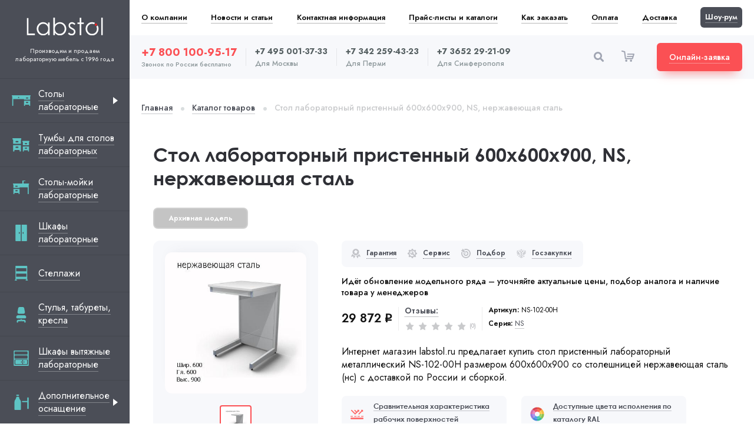

--- FILE ---
content_type: text/html; charset=utf-8
request_url: https://labstol.ru/katalog/stoly-laboratornye/stol-laboratornyj-pristennyj-600x600x900-ns-nerzhavejuschaja-stal/
body_size: 25068
content:
<!DOCTYPE html>
<html lang="ru">

<head>
    <meta charset="utf-8">
    <meta name="description" content="Интернет-магазин labstol.ru предлагает купить стол пристенный лабораторный металлический NS-102-00Н размером 600x600x900 со столешницей нержавеющая сталь (нс) с доставкой по России и сборкой.">
    <meta name="keywords" content="стол, лабораторный, купить, размер, ширина, глубина, высота, мм, цена, лабораторная, мебель, производство, завод, россия, labstol, лабстол, для, лаборатории, нержавеющая сталь (нс), 600, 600, 900, NS-102-00Н " />
    <meta http-equiv="X-UA-Compatible" content="IE=edge">
    <meta name="viewport" content="width=device-width, initial-scale=1, maximum-scale=1">
    <meta name="format-detection" content="telephone=no" />
    <link rel="icon" href="/static/img/favicon/favicon.20dfd916e33a.ico" type="image/x-icon">
    <link rel="icon" href="/static/img/favicon/favicon.06c8e8712ba8.svg" type="image/svg+xml">
    <link rel="apple-touch-icon" sizes="180x180" href="/apple-touch-icon.png">
    <link rel="icon" type="image/png" sizes="32x32" href="/static/img/favicon/favicon-32x32.35e099748ba3.png">
    <link rel="icon" type="image/png" sizes="16x16" href="/static/img/favicon/favicon-16x16.a0ebb425c64f.png">
    <meta name="msapplication-TileColor" content="#da532c">
    <meta name="theme-color" content="#ffffff">

    <link rel="canonical" href="https://labstol.ru/katalog/stoly-laboratornye/stol-laboratornyj-pristennyj-600x600x900-ns-nerzhavejuschaja-stal/" />
    

    <title>Купить стол пристенный лабораторный металлический NS-102-00Н | Labstol.ru</title>

    <link href="/static/css/app.d7c18c27a30a.css" rel="stylesheet" type="text/css" />

    

    
</head>

<body>
    <!-- Rating Mail.ru counter -->
    <script type="text/javascript">
    var _tmr = window._tmr || (window._tmr = []);
    _tmr.push({id: "3225976", type: "pageView", start: (new Date()).getTime(), pid: "USER_ID"});
    (function (d, w, id) {
    if (d.getElementById(id)) return;
    var ts = d.createElement("script"); ts.type = "text/javascript"; ts.async = true; ts.id = id;
    ts.src = "https://top-fwz1.mail.ru/js/code.js";
    var f = function () {var s = d.getElementsByTagName("script")[0]; s.parentNode.insertBefore(ts, s);};
    if (w.opera == "[object Opera]") { d.addEventListener("DOMContentLoaded", f, false); } else { f(); }
    })(document, window, "topmailru-code");
    </script><noscript><div>
    <img src="https://top-fwz1.mail.ru/counter?id=3225976;js=na" style="border:0;position:absolute;left:-9999px;" alt="Top.Mail.Ru" />
    </div></noscript>
    <!-- //Rating Mail.ru counter -->

    <script
  src="https://smartcaptcha.yandexcloud.net/captcha.js"
  defer
></script>
<script>window.YACAPTCHAKey = 'ysc1_bnjCX0L9j3Oi6WvpgwrumMJt6pxzedXQOEl09G03fc1a92c6';</script>

    <a class="totop-yakar flb-cc" id="toTop" onclick="topFunction()">
        <i class="icon-arrow-up"></i>
    </a>
    <div class="body-bg" id="top"></div>
    <div class="body-bg"></div>
    <div class="page-wrapper">
        <div class="sidebar__overlay"></div>
        <div class="sidebar">
            <a href="/" class="sidebar__logo"><img src="/static/img/logo.2791ba547a86.svg" width="130" alt="LabStol" title="Логотип LabStol"></a>
            <div class="sidebar__logo-title">
                Производим и продаем лабораторную мебель с 1996 года 
            </div>
            <ul class="sidebar__category" style="width:calc(100% + 40px);">

    <li>
        <a href="/katalog/stoly-laboratornye/" class="sidebar__category-a is-subcategory flb-csb">
            <svg fill="none" height="32" viewbox="0 0 32 32" width="32" xmlns="https://www.w3.org/2000/svg"> <g clip-path="url(#clip0)"> <path d="M31.0625 6.8855H0.9375C0.41975 6.8855 0 7.30525 0 7.823C0 8.23137 0.261563 8.57775 0.625938 8.70637V24.1771C0.625938 24.6949 1.04569 25.1146 1.56344 25.1146C2.08119 25.1146 2.50094 24.6949 2.50094 24.1771V13.496H20.6808V14.4557H31.3742V8.70631C31.7385 8.57775 32.0001 8.23131 32.0001 7.823C32 7.30525 31.5803 6.8855 31.0625 6.8855V6.8855ZM11.5909 11.6188C11.0727 11.6188 10.6528 11.1988 10.6528 10.6806C10.6528 10.1625 11.0727 9.74244 11.5909 9.74244C12.109 9.74244 12.529 10.1625 12.529 10.6806C12.5289 11.1988 12.1089 11.6188 11.5909 11.6188ZM27.0963 12.5563H24.9586C24.4408 12.5563 24.0211 12.1366 24.0211 11.6188C24.0211 11.1011 24.4408 10.6813 24.9586 10.6813H27.0963C27.6141 10.6813 28.0338 11.1011 28.0338 11.6188C28.0338 12.1366 27.6141 12.5563 27.0963 12.5563Z" fill="#5EC4C4"></path> <path d="M20.6807 24.1772C20.6807 24.6949 21.1004 25.1147 21.6182 25.1147C22.1359 25.1147 22.5557 24.6949 22.5557 24.1772V22.9017H29.499V24.1772C29.499 24.6949 29.9188 25.1147 30.4365 25.1147C30.9543 25.1147 31.374 24.6949 31.374 24.1772V16.3308H20.6807V24.1772ZM24.9584 18.3346H27.0962C27.6139 18.3346 28.0337 18.7544 28.0337 19.2721C28.0337 19.7899 27.6139 20.2096 27.0962 20.2096H24.9584C24.4407 20.2096 24.0209 19.7899 24.0209 19.2721C24.0209 18.7544 24.4407 18.3346 24.9584 18.3346Z" fill="#5EC4C4"></path> </g> <defs> <clippath id="clip0"> <rect fill="white" height="32" width="32"></rect> </clippath> </defs> </svg>
            <span class="title">
                <span>Столы лабораторные</span>
            </span>
        </a>
		
            <button class="sidebar__category-show"></button>
            <ul class="sidebar__subcategory">
                
                    <li><a href="/katalog/stoly-laboratornye/vysokie/">Высокие </a></li>
                
                    <li><a href="/katalog/stoly-laboratornye/dlya-priborov/">Для приборов </a></li>
                
                    <li><a href="/katalog/stoly-laboratornye/kompyuternye/">Компьютерные </a></li>
                
                    <li><a href="/katalog/stoly-laboratornye/metallicheskie/">Металлические </a></li>
                
                    <li><a href="/katalog/stoly-laboratornye/metallokeramika/">Металлокерамика </a></li>
                
                    <li><a href="/katalog/stoly-laboratornye/nerzhaveyushaya-stal/">Нержавеющая сталь </a></li>
                
                    <li><a href="/katalog/stoly-laboratornye/nizkie/">Низкие </a></li>
                
                    <li><a href="/katalog/stoly-laboratornye/ostrovnye/">Островные </a></li>
                
                    <li><a href="/katalog/stoly-laboratornye/podkatnye/">Подкатные </a></li>
                
                    <li><a href="/katalog/stoly-laboratornye/pristennye/">Пристенные </a></li>
                
                    <li><a href="/katalog/stoly-laboratornye/specialnogo-naznacheniya/">Специального назначения </a></li>
                
                    <li><a href="/katalog/stoly-laboratornye/stoly-tumby/">Столы-тумбы </a></li>
                
                    <li><a href="/katalog/stoly-laboratornye/titrovalnye/">Титровальные </a></li>
                
                    <li><a href="/katalog/stoly-laboratornye/torcevye/">Торцевые </a></li>
                
                    <li><a href="/katalog/stoly-laboratornye/uglovye/">Угловые </a></li>
                
                    <li><a href="/katalog/stoly-laboratornye/fizicheskie/">Физические </a></li>
                
                    <li><a href="/katalog/stoly-laboratornye/khimicheskie/">Химические </a></li>
                
                    <li><a href="/katalog/stoly-laboratornye/shirinoj-1200/">Шириной 1200 </a></li>
                
                    <li><a href="/katalog/stoly-laboratornye/shirinoj-600/">Шириной 600 </a></li>
                
                    <li><a href="/katalog/stoly-laboratornye/ekonom/">Эконом </a></li>
                
                    <li><a href="/katalog/stoly-laboratornye/elektrificirovannye/">Электрифицированные </a></li>
                
            </ul>
        
    </li>

    <li>
        <a href="/katalog/tumby-dlya-stolov-laboratornyh/" class="sidebar__category-a flb-csb">
            <svg width="32" height="32" viewBox="0 0 32 32" fill="none" xmlns="https://www.w3.org/2000/svg">
                <path d="M29.0627 9.46191H18.6812C18.1634 9.46191 17.7437 9.88166 17.7437 10.3994C17.7437 10.8078 18.0052 11.1542 18.3696 11.2828L18.681 11.2827V12.0764V13.5764V15.1327V16.0724V17.0321H29.3744V11.2827C29.7387 11.1542 30.0003 10.8077 30.0003 10.3994C30.0002 9.88166 29.5804 9.46191 29.0627 9.46191ZM25.0965 15.1327H22.9588C22.441 15.1327 22.0213 14.713 22.0213 14.1952C22.0213 13.6775 22.441 13.2577 22.9588 13.2577H25.0965C25.6143 13.2577 26.034 13.6775 26.034 14.1952C26.034 14.713 25.6143 15.1327 25.0965 15.1327Z" fill="#5EC4C4" />
                <path d="M18.6812 26.7536C18.6812 27.2714 19.1009 27.6911 19.6187 27.6911C20.1364 27.6911 20.5562 27.2714 20.5562 26.7536V25.4781H27.4995V26.7536C27.4995 27.2714 27.9193 27.6911 28.437 27.6911C28.9548 27.6911 29.3745 27.2714 29.3745 26.7536V18.9072H18.6812V26.7536ZM22.9589 20.911H25.0967C25.6144 20.911 26.0342 21.3308 26.0342 21.8485C26.0342 22.3663 25.6144 22.786 25.0967 22.786H22.9589C22.4412 22.786 22.0214 22.3663 22.0214 21.8485C22.0214 21.3308 22.4412 20.911 22.9589 20.911Z" fill="#5EC4C4" />
                <path d="M15.0896 5H2.16697C1.52249 5 1 5.52249 1 6.16697C1 6.6753 1.32558 7.10645 1.77915 7.26656L2.16678 7.26649V8.25444V10.1216V12.0588V13.2285V14.4231H15.4775V7.26649C15.931 7.10646 16.2566 6.67522 16.2566 6.16697C16.2565 5.52249 15.734 5 15.0896 5ZM10.1526 12.0588H7.49158C6.8471 12.0588 6.32461 11.5363 6.32461 10.8919C6.32461 10.2474 6.8471 9.7249 7.49158 9.7249H10.1526C10.7971 9.7249 11.3195 10.2474 11.3195 10.8919C11.3195 11.5363 10.7971 12.0588 10.1526 12.0588Z" fill="#5EC4C4" />
                <path d="M2.16699 26.5242C2.16699 27.1687 2.68948 27.6912 3.33396 27.6912C3.97844 27.6912 4.50093 27.1687 4.50093 26.5242V24.9365H13.1438V26.5242C13.1438 27.1687 13.6663 27.6912 14.3108 27.6912C14.9553 27.6912 15.4777 27.1687 15.4777 26.5242V16.7573H2.16699V26.5242ZM7.49179 19.2516H10.1528C10.7973 19.2516 11.3198 19.7741 11.3198 20.4186C11.3198 21.063 10.7973 21.5855 10.1528 21.5855H7.49179C6.84731 21.5855 6.32482 21.063 6.32482 20.4186C6.32482 19.7741 6.84731 19.2516 7.49179 19.2516Z" fill="#5EC4C4" />
            </svg>
            <span class="title">
                <span>Тумбы для столов лабораторных</span>
            </span>
        </a>
		
    </li>

    <li>
        <a href="/katalog/stoly-mojki-laboratornye/" class="sidebar__category-a flb-csb">
            <svg width="32" height="32" viewBox="0 0 32 32" fill="none" xmlns="https://www.w3.org/2000/svg">
                <path d="M2.9375 6.8855H28.5C29.0178 6.8855 29.4375 7.30525 29.4375 7.823C29.4375 8.23137 29.1759 8.57775 28.8116 8.70637V24.1771C28.8116 24.6949 28.3918 25.1146 27.8741 25.1146C27.3563 25.1146 26.9366 24.6949 26.9366 24.1771V13.496H13.3192V14.4557H2.62581V8.70631C2.2615 8.57775 1.99994 8.23131 1.99994 7.823C2 7.30525 2.41975 6.8855 2.9375 6.8855ZM6.90369 12.5563H9.04144C9.55919 12.5563 9.97894 12.1366 9.97894 11.6188C9.97894 11.1011 9.55919 10.6813 9.04144 10.6813H6.90369C6.38594 10.6813 5.96619 11.1011 5.96619 11.6188C5.96619 12.1366 6.38594 12.5563 6.90369 12.5563Z" fill="#5EC4C4" />
                <path d="M13.3193 24.1772C13.3193 24.6949 12.8996 25.1147 12.3818 25.1147C11.8641 25.1147 11.4443 24.6949 11.4443 24.1772V22.9017H4.50096V24.1772C4.50096 24.6949 4.08121 25.1147 3.56346 25.1147C3.04571 25.1147 2.62596 24.6949 2.62596 24.1772V16.3308H13.3193V24.1772ZM9.04159 18.3346H6.90384C6.38609 18.3346 5.96634 18.7544 5.96634 19.2721C5.96634 19.7899 6.38609 20.2096 6.90384 20.2096H9.04159C9.55934 20.2096 9.97909 19.7899 9.97909 19.2721C9.97909 18.7544 9.55934 18.3346 9.04159 18.3346Z" fill="#5EC4C4" />
                <path d="M18 2H20V7H18V2Z" fill="#5EC4C4" />
                <path d="M18 2H23V3H18V2Z" fill="#5EC4C4" />
            </svg>
            <span class="title">
                <span>Столы-мойки лабораторные</span>
            </span>
        </a>
		
    </li>

    <li>
        <a href="/katalog/shkafy-laboratornye/" class="sidebar__category-a flb-csb">
            <svg width="32" height="32" viewBox="0 0 32 32" fill="none" xmlns="https://www.w3.org/2000/svg">
                <path d="M15.1801 2H7.04395C6.59092 2 6.22363 2.36728 6.22363 2.82032V29.1798C6.22363 29.6329 6.59092 30.0001 7.04395 30.0001H15.1801V2ZM12.7191 17.504C12.2661 17.504 11.8988 17.1367 11.8988 16.6837V15.3165C11.8988 14.8634 12.2661 14.4962 12.7191 14.4962C13.1721 14.4962 13.5394 14.8634 13.5394 15.3165V16.6837C13.5394 17.1367 13.1721 17.504 12.7191 17.504Z" fill="#5EC4C4" />
                <path d="M24.9574 2H16.8213V30.0001H24.9574C25.4104 30.0001 25.7777 29.6329 25.7777 29.1798V2.82032C25.7777 2.36728 25.4104 2 24.9574 2ZM20.1026 16.6837C20.1026 17.1367 19.7353 17.504 19.2822 17.504C18.8292 17.504 18.4619 17.1367 18.4619 16.6837V15.3165C18.4619 14.8634 18.8292 14.4962 19.2822 14.4962C19.7353 14.4962 20.1026 14.8634 20.1026 15.3165V16.6837Z" fill="#5EC4C4" />
            </svg>
            <span class="title">
                <span>Шкафы лабораторные</span>
            </span>
        </a>
		
    </li>

    <li>
        <a href="/katalog/stellazhi/" class="sidebar__category-a flb-csb">
            <svg width="32" height="32" viewBox="0 0 32 32" fill="none" xmlns="https://www.w3.org/2000/svg">
                <path d="M26.6777 26.5352H26.165C26.165 25.8313 26.165 4.26235 26.165 3.73242C26.165 3.32793 25.8371 3 25.4326 3H6.87793C6.47344 3 6.14551 3.32793 6.14551 3.73242C6.14551 5.73994 6.14551 25.4224 6.14551 26.5352H5.63281C5.22832 26.5352 4.90039 26.8631 4.90039 27.2676C4.90039 27.6721 5.22832 28 5.63281 28H8.12305C8.52754 28 8.85547 27.6721 8.85547 27.2676C8.85547 26.8631 8.52754 26.5352 8.12305 26.5352H7.61035V25.5098H24.7002V26.5352H24.1875C23.783 26.5352 23.4551 26.8631 23.4551 27.2676C23.4551 27.6721 23.783 28 24.1875 28H26.6777C27.0822 28 27.4102 27.6721 27.4102 27.2676C27.4102 26.8631 27.0822 26.5352 26.6777 26.5352ZM24.7002 21.5547H7.61035V16.2324H24.7002V21.5547ZM24.7002 12.2773H7.61035V6.95508H24.7002V12.2773Z" fill="#5EC4C4" />
            </svg>
            <span class="title">
                <span>Стеллажи</span>
            </span>
        </a>
		
    </li>

    <li>
        <a href="/katalog/stulya-taburety-kresla/" class="sidebar__category-a flb-csb">
            <svg width="32" height="32" viewBox="0 0 32 32" fill="none" xmlns="https://www.w3.org/2000/svg">
                <path d="M22.2916 12.4212C22.4458 13.192 22.2434 13.9917 21.7328 14.5988C21.2317 15.2154 20.4898 15.5623 19.6901 15.5623H12.3095C11.5098 15.5623 10.7679 15.2154 10.2668 14.5988C9.75616 13.9917 9.55382 13.192 9.69835 12.4212L10.8931 6.15829C11.134 4.90571 12.2324 4 13.4946 4H18.4953C19.7672 4 20.8656 4.90571 21.1065 6.15829L22.2916 12.4212Z" fill="#5EC4C4" />
                <path d="M21.1344 17.9351C22.9705 17.9351 24.4563 19.4209 24.4563 21.257C24.4563 22.4288 23.5141 23.371 22.3424 23.371H9.65842C8.48667 23.371 7.54443 22.4288 7.54443 21.257C7.54443 19.4209 9.03027 17.9351 10.8664 17.9351H21.1344Z" fill="#5EC4C4" />
                <path d="M17.2085 25.7871V26.3911C17.2085 27.0555 16.6649 27.5991 16.0005 27.5991C15.3361 27.5991 14.7925 27.0555 14.7925 26.3911V25.7871H17.2085Z" fill="#5EC4C4" />
                <path d="M14.7925 24.5791H17.2085V25.7871H14.7925V24.5791Z" fill="#5EC4C4" />
                <path d="M16.0002 27.5991C16.6645 27.5991 17.2081 27.0555 17.2081 26.3911V25.7871H21.1341C22.4629 25.7871 23.5501 26.8743 23.5501 28.2031V29.4111C23.5501 30.0755 23.0065 30.6191 22.3421 30.6191C21.6777 30.6191 21.1341 30.0755 21.1341 29.4111V28.2031H10.8662V29.4111C10.8662 30.0755 10.3226 30.6191 9.65819 30.6191C8.99379 30.6191 8.4502 30.0755 8.4502 29.4111V28.2031C8.4502 26.8743 9.53739 25.7871 10.8662 25.7871H14.7922V26.3911C14.7922 27.0555 15.3358 27.5991 16.0002 27.5991Z" fill="#5EC4C4" />
            </svg>
            <span class="title">
                <span>Стулья, табуреты, кресла</span>
            </span>
        </a>
		
    </li>

    <li>
        <a href="/katalog/shkafy-vytyazhnye-laboratornye/" class="sidebar__category-a flb-csb">
            <svg fill="none" height="32" viewbox="0 0 32 32" width="32" xmlns="https://www.w3.org/2000/svg"> <path d="M4.24512 3C3.69283 3 3.24512 3.44772 3.24512 4V28C3.24512 28.5523 3.69283 29 4.24512 29H27.7546C28.3068 29 28.7546 28.5523 28.7546 28V4C28.7546 3.44772 28.3068 3 27.7546 3H4.24512ZM4.71682 5.4717C4.71682 4.91941 5.16453 4.4717 5.71682 4.4717H25.7923C26.3446 4.4717 26.7923 4.91941 26.7923 5.4717V8.86792C26.7923 9.42021 26.3446 9.86792 25.7923 9.86792H5.71681C5.16453 9.86792 4.71682 9.42021 4.71682 8.86792V5.4717ZM4.71682 12.3396C4.71682 11.7873 5.16453 11.3396 5.71682 11.3396H25.7923C26.3446 11.3396 26.7923 11.7873 26.7923 12.3396V15.7358C26.7923 16.2881 26.3446 16.7358 25.7923 16.7358H5.71681C5.16453 16.7358 4.71682 16.2881 4.71682 15.7358V12.3396ZM27.2829 26.0377C27.2829 26.59 26.8351 27.0377 26.2829 27.0377H19.9244H18.9432H5.71682C5.16453 27.0377 4.71682 26.59 4.71682 26.0377V19.2075C4.71682 18.6553 5.16453 18.2075 5.71682 18.2075H18.9432H19.9244H26.2829C26.8351 18.2075 27.2829 18.6553 27.2829 19.2075V26.0377Z" fill="#5EC4C4"></path> <path d="M6 25C6 25.5523 6.44772 26 7 26H17C17.5523 26 18 25.5523 18 25V20C18 19.4477 17.5523 19 17 19H7C6.44772 19 6 19.4477 6 20V25ZM15.8571 21.1875C15.8571 20.9456 16.0487 20.75 16.2857 20.75C16.5227 20.75 16.7143 20.9456 16.7143 21.1875V23.8125C16.7143 24.0544 16.5227 24.25 16.2857 24.25C16.0487 24.25 15.8571 24.0544 15.8571 23.8125V21.1875Z" fill="#5EC4C4"></path> <path d="M19 25C19 25.5523 19.4477 26 20 26H25C25.5523 26 26 25.5523 26 25V20C26 19.4477 25.5523 19 25 19H20C19.4477 19 19 19.4477 19 20V25ZM20.4 21.1875C20.4 20.9456 20.6086 20.75 20.8667 20.75C21.1247 20.75 21.3333 20.9456 21.3333 21.1875V23.8125C21.3333 24.0544 21.1247 24.25 20.8667 24.25C20.6086 24.25 20.4 24.0544 20.4 23.8125V21.1875Z" fill="#5EC4C4"></path> </svg>
            <span class="title">
                <span>Шкафы вытяжные лабораторные</span>
            </span>
        </a>
		
    </li>

    <li>
        <a href="/katalog/dopolnitelnoe-osnashchenie/" class="sidebar__category-a is-subcategory flb-csb">
            <svg fill="none" height="32" viewbox="0 0 32 32" width="32" xmlns="https://www.w3.org/2000/svg"> <path d="M14.7501 29.0001H5.38537C4.95439 29.0001 4.60498 28.6507 4.60498 28.2197V15.6294C4.60498 14.1312 4.84539 13.0058 5.65997 12.0129C6.37158 11.1455 7.04371 9.38626 7.04371 9.38626L7.72655 7.3897C7.72655 6.95871 8.07596 6.6093 8.50694 6.6093H11.6285C12.0595 6.6093 12.4089 6.95871 12.4089 7.3897L12.8966 9.38626C12.8966 9.38626 13.5688 11.1455 14.2804 12.0129C15.095 13.0058 15.5305 14.1312 15.5305 15.6294V28.2197C15.5305 28.6507 15.1811 29.0001 14.7501 29.0001Z" fill="#5EC4C4"></path> <rect fill="#5EC4C4" height="2.36006" rx="0.786686" transform="rotate(-90 26.3174 27.356)" width="19.6671" x="26.3174" y="27.356"></rect> <path d="M17.2861 14.5172C17.2861 14.0827 17.6383 13.7305 18.0728 13.7305L27.2298 13.7305C27.6643 13.7305 28.0165 14.0827 28.0165 14.5172L28.0165 15.6814L18.0728 15.6814C17.6383 15.6814 17.2861 15.3292 17.2861 14.8948L17.2861 14.5172Z" fill="#5EC4C4"></path> <rect fill="#5EC4C4" height="1.95098" rx="0.97549" width="4.87745" x="7.53125" y="3"></rect> </svg>
            <span class="title">
                <span>Дополнительное оснащение</span>
            </span>
        </a>
		
            <button class="sidebar__category-show"></button>
            <ul class="sidebar__subcategory">
                
                    <li><a href="/katalog/dopolnitelnoe-osnashchenie/butyli-dlya-sbora-hraneniya-i-transportirovki/">Бутыли для сбора, хранения и транспортировки </a></li>
                
                    <li><a href="/katalog/dopolnitelnoe-osnashchenie/dlya-vytyazhnyh-shkafov/">Для вытяжных шкафов </a></li>
                
                    <li><a href="/katalog/dopolnitelnoe-osnashchenie/kanistry-dlya-sbora-hraneniya-i-transportirovki/">Канистры для сбора, хранения и транспортировки </a></li>
                
                    <li><a href="/katalog/dopolnitelnoe-osnashchenie/mojki-i-slivnye-rakoviny/">Мойки и сливные раковины </a></li>
                
                    <li><a href="/katalog/dopolnitelnoe-osnashchenie/stojki/">Стойки </a></li>
                
            </ul>
        
    </li>

    <li>
        <a href="/katalog/vesovye-stoly/" class="sidebar__category-a flb-csb">
            <svg width="32" height="32" viewBox="0 0 32 32" fill="none" xmlns="https://www.w3.org/2000/svg">
                <path d="M19.2243 12.4117L22.331 8.58812H20.353V5.5293H14.2354V8.58812H12.3496L15.3705 12.4117H19.2243ZM15.7648 7.05871H18.8236V8.58812H15.7648V7.05871Z" fill="#5EC4C4" />
                <path d="M3 22V24.2941H5.29412V31H8.35294V24.2941H23.6471V31H26.7059V24.2941H29V22H3Z" fill="#5EC4C4" />
                <path d="M25.7062 17H23.4121V9.68324L19.9526 13.9412H14.6299L11.1768 9.57058V17H7.35326V8.45722C8.24419 8.14221 8.88267 7.29293 8.88267 6.29412C8.88267 5.0271 7.85552 4 6.58855 4C5.32154 4 4.29443 5.0271 4.29443 6.29412C4.29443 7.29293 4.93291 8.14221 5.82385 8.45722V17H4.29443V19.2941H25.7062V17Z" fill="#5EC4C4" />
            </svg>
            <span class="title">
                <span>Весовые столы</span>
            </span>
        </a>
		
    </li>

    <li>
        <a href="/katalog/stellazhi-dlya-vyrashivaniya-rastenij/" class="sidebar__category-a flb-csb">
            <svg width="32" height="32" viewBox="0 0 32 32" fill="none" xmlns="https://www.w3.org/2000/svg">
                <path d="M17.0305 20.9955C16.6286 20.572 16.111 20.2823 15.5409 20.1603C15.5398 18.3913 15.5457 17.908 15.5181 17.152C15.7185 14.3357 16.3203 12.4363 16.7908 11.3379C17.1387 10.5257 17.4673 10.0213 17.6413 9.78228C18.2763 9.71721 19.5339 9.56933 20.2679 8.48081C20.8886 7.56033 20.9444 6.20186 20.4334 4.44312C20.3388 4.11734 19.9982 3.9299 19.6722 4.02454C17.912 4.53587 16.7938 5.3111 16.3486 6.32868C15.8555 7.45586 16.3063 8.52807 16.5989 9.12745C16.2191 9.66499 15.512 10.8572 14.9669 12.8844C14.6488 11.6465 14.2713 10.9506 14.0363 10.606C14.1516 9.97312 14.3511 8.73509 13.5166 7.73229C12.8056 6.87786 11.5162 6.44352 9.68438 6.44122C9.34517 6.44081 9.06973 6.71544 9.06932 7.05473C9.06702 8.88657 9.49825 10.177 10.3509 10.8901C11.1424 11.5521 12.1024 11.6086 13.1047 11.4377C13.4723 12.0697 14.3112 13.991 14.3112 18.362L14.3124 20.1597C13.7414 20.2814 13.223 20.5714 12.8206 20.9955C10.9148 20.1536 8.7417 21.5534 8.7417 23.6573V24.3535C8.7417 24.6927 9.01674 24.9677 9.35598 24.9677H20.495C20.8343 24.9677 21.1093 24.6927 21.1093 24.3535V23.6573C21.1093 21.5572 18.9397 20.1522 17.0305 20.9955V20.9955Z" fill="#5EC4C4" />
                <rect x="5.51611" y="26.5806" width="20.1613" height="2.41935" rx="0.806452" fill="#5EC4C4" />
                <path d="M25.6774 19.3225C26.1228 19.3225 26.4839 19.6836 26.4839 20.129L26.4839 28.1935C26.4839 28.6389 26.1228 28.9999 25.6774 28.9999L24.0645 28.9999L24.0645 20.129C24.0645 19.6836 24.4256 19.3225 24.871 19.3225L25.6774 19.3225Z" fill="#5EC4C4" />
            </svg>
            <span class="title">
                <span>Стеллажи для выращивания растений</span>
            </span>
        </a>
		
    </li>

</ul>
            <a href="/katalog/serii/mml/" class="sidebar__category-biglink mb20">
                <img src="/static/img/MML.c5a5b0e09a1e.png" class="bg" alt="Серия MML" title="Фото серии MML">
                <span class="series">Серия</span>
                <span class="title"><span>MML</span></span>
            </a>
            <a href="/katalog/serii/nl/" class="sidebar__category-biglink mb20">
                <img src="/static/img/NL.041173a57406.png" class="bg" alt="Серия NL" title="Фото серии NL">
                <span class="series">Серия</span>
                <span class="title"><span>NL</span></span>
            </a>
            <a href="/3d-dizajn-proekt-s-planom-rasstanovki-laboratornoj-mebeli-v-pomeshchenii/" class="sidebar__category-link mt20 mb20">
                <img src="/static/img/icon/3d.a1f712d03d48.svg" width="24" height="24" alt="3d" class="icon">
                <span class="title fz14"><span>Бесплатная разработка 3D дизайн-проекта</span></span>
            </a>
            <a href="/zakazat-proektnym-organizaciyam-razrabotku-proektno-smetnoi-dokumentacii/" class="sidebar__category-link mb20">
                <img src="/static/img/icon/rpsk.86661b52cadf.svg" width="24" height="24" alt="rpsk" class="icon">
                <span class="title fz14"><span>Разработка проектно-сметной, конструкторской
                        и технической документации</span></span>
            </a>
        </div>
        <div class="main-wrapper">
            <ul class="header__menu flb-csb">
                <li>
                    <a href="/o-kompanii/">О компании</a>
                </li>
                <li>
                    <a href="/novosti-i-stati/">Новости и статьи</a>
                </li>
                <li>
                    <a href="/kontaktnaya-informaciya/">Контактная информация</a>
                </li>
                <li>
                    <a href="/prajs-listy-i-katalogi/">Прайс-листы и каталоги</a>
                </li>
                <li>
                    <a href="/dostavka-i-oplata/#kak-zakazat">Как заказать</a>
                </li>
                <li>
                    <a href="/dostavka-i-oplata/#oplata-zakaza">Оплата</a>
                </li>
                <li>
                    <a href="/dostavka-i-oplata/#dostavka-zakaza">Доставка</a>
                </li>
                <li>
                    <a href="/shou-rum/" class="show-room"><span>Шоу-рум</span></a>
                </li>
            </ul>
            <header class="header mb40 flb-csb">
                <div class="header__mobile-contacts flb-csb" style="width:calc(100% + 40px);min-width:calc(100% + 40px);">
                    <div class="header__phone center">
                        <div class="phone-city">Звонок по России бесплатно</div>
                        <a href="tel:+78001009517" class="phone red-phone">+7 800 100-95-17</a>
                    </div>
                    <button class="header__backcall btn-red flb-cc"><span>Онлайн-заявка</span></button>
                </div>
                <a href="/" class="header__logo"><img src="/static/img/logo-dark.84b8dc22cb2e.svg" width="100" alt="LabStol" title="Логотип LabStol"></a>
                <div class="header__phone-list flb-csb">
                    <div class="header__phone">
                        <a href="tel:+78001009517" class="phone red-phone">+7 800 100-95-17</a>
                        <div class="phone-city">Звонок по России бесплатно</div>
                    </div>
                    <div class="header__phone-brd"></div>
                    <div class="header__phone">
                        <a href="tel:+74950013733" class="phone">+7 495 001-37-33</a>
                        <div class="phone-city">Для Москвы</div>
                    </div>
                    <div class="header__phone-brd"></div>
                    <div class="header__phone">
                        <a href="tel:+73422594323" class="phone">+7 342 259-43-23</a>
                        <div class="phone-city">Для Перми</div>
                    </div>
                    <div class="header__phone-brd"></div>
                    <div class="header__phone">
                        <a href="tel:+73652292109" class="phone">+7 3652 29-21-09</a>
                        <div class="phone-city">Для Симферополя</div>
                    </div>
                </div>
                <div class="flb-csb">
                    <button class="header__search-btn icon-search"></button> 
                    <!--noindex-->          
                    <div class="header__cart-wrap js-shopping-cart"
                        id="cart-div"
                        v-cloak
                        data-create-order-url="/orders/create-order/"
                        data-fetch-items-url="/cart/products-list/"
                        data-cart-item-update-url="/cart/update/"
                        data-cart="{&#34;products_qty&#34;: 0, &#34;items&#34;: 0, &#34;price&#34;: 0, &#34;products&#34;: []}"
                        >   
                        <a href="/cart/" class="header__cart">
                            <i class="icon-cart"></i>
                            <span class="count flb-cc"
                                v-if="totalItems"
                                v-text="totalItems">
                                { itemsCount }</span>
                        </a>
                        <section v-if="emptyCartPage" class="header__cart-inform hide-md">
                            <!-- BEGIN empty cart -->
                            <div class="header__cart-order flb-csb">
                                <div class="cart__total-price">
                                    <span class="solid">Ваша корзина пуста</span>
                                </div>
                            </div>
                            <!-- END empty cart -->
                        </section>
                        <section v-if="!emptyCartPage" class="header__cart-inform hide-md">
                            <!-- BEGIN cart -->
                            <div v-for="item in cartItems" class="header__cart-products js-shcart-items">
                                <div class="cart__product-list mb40">
                                    <div class="product__item cart-item flb-csb mb20">
                                        <a :href="item.url" class="product__item-img flb-cc">
                                            <img :src="item.image.url" alt="item.image.alt">
                                        </a>
                                        <div class="product__item-title">
                                            <a :href="item.url">{ item.title }</a>
                                        </div>
                                        <div class="product__counter flb-csb mr30">
                                            <button class="minus btn" @click.prevent="decreaseItem(item)" :class="{'product-counter__btn--inactive': item.qty === 1}">-</button>
                                            <input class="count" type="text" :value="item.qty">
                                            <button class="plus btn" @click.prevent="increaseItem(item)" :class="{'product-counter__btn--inactive': item.qty === item.max_quantity}" data-event-ya="AddToCart" data-event-tmr="AddtoCart">+</button>
                                        </div>
                                        <div class="price-total">
                                            <div class="product__item-labelprice">Итоговая сумма:</div>
                                            <div class="product__item-price">{item.total_price}</div>
                                        </div>
                                    </div>
                                </div>                                                         
                            </div>
                            <div class="header__cart-order flb-csb">
                                <div class="cart__total-price">
                                    Итого: <span class="js-total-price">{ itemsPrice }</span>
                                </div>
                                <a href="/oformit-zakaz/" class="cart__link-order btn-red flb-cc">
                                    <span class="solid">Оформить заказ</span>
                                </a>
                                
                            </div>
                        </section>
                        <!-- END cart -->
                    </div>
                    <!--/noindex-->
                    <div class="header__nav-toggle">
                        <div class="hamburger">
                            <span></span>
                            <span></span>
                            <span></span>
                        </div>
                        <div class="cross">
                            <span></span>
                            <span></span>
                        </div>
                    </div>
                    <button class="header__backcall pc-backcall btn-red flb-cc"><span>Онлайн-заявка</span></button>
                </div>
                <form action="/katalog/poisk/" method="get" class="header__search-form">
                    <input type="text" name="q" value="" placeholder="Поиск" class="input-search">
                    <a class="close-form icon-close"></a>
                </form>
            </header>
            


    <ul class="breadcrumbs" itemscope itemtype="https://schema.org/BreadcrumbList">
        <li itemscope itemprop="itemListElement" itemtype="https://schema.org/ListItem">
            <a href="/" itemprop="item"><span itemprop="name">Главная</span></a>
            <meta itemprop="position" content="1">
        </li>
        
            <li itemscope itemprop="itemListElement" itemtype="https://schema.org/ListItem">
                <a href="/katalog/" itemprop="item">
                    <span itemprop="name">Каталог товаров</span>
                </a>
                <meta itemprop="position" content="2">
            </li>
        
        
            
                
                <li itemscope="" itemprop="itemListElement" itemtype="https://schema.org/ListItem">
                    <span itemprop="item" >
                        <span itemprop="name">Стол лабораторный пристенный 600x600x900, NS, нержавеющая сталь</span>
                        <meta itemprop="position" content="3">
                    </span>
                </li>
            
        
    </ul>


<div class="container">
    <div class="container" itemscope itemtype="https://schema.org/Product">
        <h1 itemprop="name">Стол лабораторный пристенный 600x600x900, NS, нержавеющая сталь</h1>
        <meta itemprop="description" content="мини.описание">
        <div class="product__dtype">
            
            
            
            
                <div class="product__item-type arhive-type">Архивная модель</div>
            
        </div>
        <div class="flb-sb als">
            <div class="product__dimg">
            
                <div class="product__dimg-slider slider">
                    
                    
                        <a href="/media/images/products/upload/shop_5/1/1/4/item_1144/small_item_image1144.jpg" class="img">
                            <img src="/media/images/products/upload/shop_5/1/1/4/item_1144/small_item_image1144.jpg" alt="Стол лабораторный пристенный 600x600x900, NS, нержавеющая сталь" title="Фото Стол лабораторный пристенный 600x600x900, NS, нержавеющая сталь" itemprop="image">
                        </a>
                    
                </div>
                <div class="product__dimg-dopfoto slider hide-sm">
                    <img src="/media/images/products/upload/shop_5/1/1/4/item_1144/small_item_image1144.jpg" class="dopfoto active" alt="Стол лабораторный пристенный 600x600x900, NS, нержавеющая сталь" title="Фото Стол лабораторный пристенный 600x600x900, NS, нержавеющая сталь">
                    
                </div>
                <div class="product__dimg-info">Реальный вид продукции может отличаться от представленного на сайте изображения</div>
            
            </div>
            <div class="product__dwrap mb40">
            
                <div class="product__dtab-popup mb15">
                    <button class="tab" data-text="garanty-tab">
                        <img src="/static/img/product-icon/tab-i1.058dde4fd876.svg" width="16" height="16" alt="icon">
                        <span>Гарантия</span>
                    </button>
                    <button class="tab" data-text="servis-tab">
                        <img src="/static/img/product-icon/tab-i2.da2efc0439e8.svg" width="16" height="16" alt="icon">
                        <span>Сервис</span>
                    </button>
                    <button class="tab" data-text="podbor-tab">
                        <img src="/static/img/product-icon/tab-i3.9696ab5471f9.svg" width="16" height="16" alt="icon">
                        <span>Подбор</span>
                    </button>
                    <button class="tab" data-text="goszakupki-tab">
                        <img src="/static/img/product-icon/tab-i4.c8de3c402b15.svg" width="16" height="16" alt="icon">
                        <span>Госзакупки</span>
                    </button>
                </div>
                <div class="product__dwrap-info flb-cs">
                    <div class="product__dprice_info mb20">
                        Идёт обновление модельного ряда – уточняйте актуальные цены, подбор аналога и наличие товара у менеджеров
                    </div>
                    <div class="product__dwrap-brd"></div>
                    <div class="product__dprice mb20" itemprop="offers" itemscope itemtype="https://schema.org/Offer">
                        
                        <div class="price" itemprop="price">29 872  <span class="rub" itemprop="priceCurrency" content="RUB">q</span></div>
                    </div>
                    <div class="product__dwrap-brd"></div>
                    <div class="product__dreviews mb20" itemprop="aggregateRating" itemscope itemtype="https://schema.org/AggregateRating">
                        <button class="reviews-open">Отзывы:</button>
                        <div class="reviews-rating rating">
                            
                            
                                <i class="icon-star"></i>
                            
                                <i class="icon-star"></i>
                            
                                <i class="icon-star"></i>
                            
                                <i class="icon-star"></i>
                            
                                <i class="icon-star"></i>
                            
                            <meta itemprop="ratingValue" content="4">
                            <span class="count">(<span itemprop="reviewCount">0</span>)</span>
                        </div>
                    </div>
                    <div class="product__dwrap-brd"></div>
                    <div class="product__dwrap-props mb20">
                        
                            <div class="props"><strong>Артикул:</strong> NS-102-00Н</div>
                        
                        
                            <div class="props"><strong>Серия:</strong> <a href="/katalog/serii/ns/">NS</a></div>
                        
                    </div>
                </div>
                <div class="product__dwrap-text content mb20">
                    Интернет магазин labstol.ru предлагает купить стол пристенный лабораторный металлический NS-102-00Н размером 600x600x900 со столешницей нержавеющая сталь (нс) с доставкой по России и сборкой.
                </div>
                <a href="/novosti-i-stati/stati/o-nauke-i-tehnologiyah/materialy-dlia-proizvodstva-laboratornoi-mebeli/" class="product__dwrap-bigbtn mr20 mb20">
                    <img src="/static/img/product-icon/haracteristic.0b1e212b752c.svg" alt="icon" class="icon">
                    <span>Сравнительная характеристика рабочих поверхностей</span>
                </a>
                <a href="/laboratornaya-mebel-s-pokraskoi-v-lyuboi-cvet/" class="product__dwrap-bigbtn mb20">
                    <img src="/static/img/product-icon/color-palete.26787ff2acc8.svg" alt="icon" class="icon">
                    <span>Доступные цвета исполнения по каталогу RAL</span>
                </a>
                <div class="product__dfooter-props hide-xs">
                    <div class="product__dwrap-brd show-xs"></div>
                    <button class="product__btn-order btn-red flb-cc js-add-to-cart"
                            data-cart-add-url="/cart/update/"
                            data-product-pk="4403"
                            data-event-ya="AddToCart"
                            data-event-tmr="AddtoCart">
                        <span>В корзину</span>
                    </button>
                    <button class="product__btn-oneclick btn-red flb-cc"><span>Быстрый заказ</span></button>
                    <div class="product__dmodification mb10">
                    
                        <div class="title-mps fz16 mb15">Модификации:</div>
                        
                            
                                <span class="btn-tab active"><span class="solid">Нержавеющая сталь (Н)</span></span>
                            
                        
                            
                                <a href="/katalog/stoly-laboratornye/stol-laboratornyj-pristennyj-600x600x900-ns-trespa/" class="btn-tab"><span class="solid">Монолитный пластик TRESPA (Т)</span></a>
                            
                        
                            
                                <a href="/katalog/stoly-laboratornye/stol-laboratornyj-pristennyj-600x600x900-ns-durcon/" class="btn-tab"><span class="solid">Композит DURCON (Д)</span></a>
                            
                        
                            
                                <a href="/katalog/stoly-laboratornye/stol-laboratornyj-pristennyj-600x600x900-ns-keramogranit-monolitnyj/" class="btn-tab"><span class="solid">Керамогранитная монолитная плита (КМ)</span></a>
                            
                        
                            
                                <a href="/katalog/stoly-laboratornye/stol-laboratornyj-pristennyj-600x600x900-ns-metallokeramika/" class="btn-tab"><span class="solid">Металлокерамика (МК)</span></a>
                            
                        
                            
                                <a href="/katalog/stoly-laboratornye/stol-laboratornyj-pristennyj-600x600x900-ns-sloplast/" class="btn-tab"><span class="solid">Слопласт (С)</span></a>
                            
                        
                            
                                <a href="/katalog/stoly-laboratornye/stol-laboratornyj-pristennyj-600x600x900-ns-keramogranit/" class="btn-tab"><span class="solid">Керамогранит (К)</span></a>
                            
                        
                            
                                <a href="/katalog/stoly-laboratornye/stol-laboratornyj-pristennyj-600x600x900-ns-labgrade/" class="btn-tab"><span class="solid">Пластик типа ЛАБ (П)</span></a>
                            
                        
                    
                    </div>
                </div>
            </div>
        </div>
        
        <div class="product__equipment-title">Дооснащение:</div>
        <div class="product__equipment-mps scrolly-hidden flb-ss mb40">
            
            <div class="product__equipment-item">
                
                    <a href="/katalog/dopolnitelnoe-osnashchenie/butyli-dlya-sbora-hraneniya-i-transportirovki/" class="item-img flb-cc">
                        <img src="/media/images/categories/images/%D0%91%D0%BB%D0%BE%D0%BA_%D0%94%D0%BE%D0%BF.%D0%BE%D1%81%D0%BD%D0%B0%D1%89%D0%B5%D0%BD%D0%B8%D0%B5_-_%D0%B1%D1%83%D1%82%D1%8B%D0%BB%D0%B8.png" alt="Бутыли для сбора, хранения и транспортировки" title="Фото Бутыли для сбора, хранения и транспортировки">
                    </a>
                
                <div class="item-title"><a href="/katalog/dopolnitelnoe-osnashchenie/butyli-dlya-sbora-hraneniya-i-transportirovki/">Бутыли для сбора, хранения и транспортировки</a></div>
            </div>
            <div class="product__equipment-brd"></div>
            
            <div class="product__equipment-item">
                
                    <a href="/katalog/dopolnitelnoe-osnashchenie/dlya-vytyazhnyh-shkafov/" class="item-img flb-cc">
                        <img src="/media/images/categories/images/%D0%91%D0%BB%D0%BE%D0%BA_%D0%94%D0%BE%D0%BF.%D0%BE%D1%81%D0%BD%D0%B0%D1%89%D0%B5%D0%BD%D0%B8%D0%B5_-_%D0%B2%D1%8B%D1%82%D1%8F%D0%B6%D0%BD%D1%8B%D0%B5_%D1%88%D0%BA%D0%B0%D1%84%D1%8B.png" alt="Для вытяжных шкафов" title="Фото Для вытяжных шкафов">
                    </a>
                
                <div class="item-title"><a href="/katalog/dopolnitelnoe-osnashchenie/dlya-vytyazhnyh-shkafov/">Для вытяжных шкафов</a></div>
            </div>
            <div class="product__equipment-brd"></div>
            
            <div class="product__equipment-item">
                
                    <a href="/katalog/dopolnitelnoe-osnashchenie/kanistry-dlya-sbora-hraneniya-i-transportirovki/" class="item-img flb-cc">
                        <img src="/media/images/categories/images/%D0%91%D0%BB%D0%BE%D0%BA_%D0%94%D0%BE%D0%BF.%D0%BE%D1%81%D0%BD%D0%B0%D1%89%D0%B5%D0%BD%D0%B8%D0%B5_-_%D0%BA%D0%B0%D0%BD%D0%B8%D1%81%D1%82%D1%80%D1%8B.png" alt="Канистры для сбора, хранения и транспортировки" title="Фото Канистры для сбора, хранения и транспортировки">
                    </a>
                
                <div class="item-title"><a href="/katalog/dopolnitelnoe-osnashchenie/kanistry-dlya-sbora-hraneniya-i-transportirovki/">Канистры для сбора, хранения и транспортировки</a></div>
            </div>
            <div class="product__equipment-brd"></div>
            
            <div class="product__equipment-item">
                
                    <a href="/katalog/dopolnitelnoe-osnashchenie/mojki-i-slivnye-rakoviny/" class="item-img flb-cc">
                        <img src="/media/images/categories/images/%D0%91%D0%BB%D0%BE%D0%BA_%D0%94%D0%BE%D0%BF.%D0%BE%D1%81%D0%BD%D0%B0%D1%89%D0%B5%D0%BD%D0%B8%D0%B5_-_%D0%BC%D0%BE%D0%B9%D0%BA%D0%B8.png" alt="Мойки и сливные раковины" title="Фото Мойки и сливные раковины">
                    </a>
                
                <div class="item-title"><a href="/katalog/dopolnitelnoe-osnashchenie/mojki-i-slivnye-rakoviny/">Мойки и сливные раковины</a></div>
            </div>
            <div class="product__equipment-brd"></div>
            
            <div class="product__equipment-item">
                
                    <a href="/katalog/dopolnitelnoe-osnashchenie/stojki/" class="item-img flb-cc">
                        <img src="/media/images/categories/images/%D0%91%D0%BB%D0%BE%D0%BA_%D0%94%D0%BE%D0%BF.%D0%BE%D1%81%D0%BD%D0%B0%D1%89%D0%B5%D0%BD%D0%B8%D0%B5_-_%D1%81%D1%82%D0%BE%D0%B9%D0%BA%D0%B8.jpg" alt="Стойки" title="Фото Стойки">
                    </a>
                
                <div class="item-title"><a href="/katalog/dopolnitelnoe-osnashchenie/stojki/">Стойки</a></div>
            </div>
            <div class="product__equipment-brd"></div>
            
        </div>
        
    </div>
    <div class="product__tab scrolly-hidden mb60">
        <button class="tab-btn active"><span>Характеристики</span></button>
        <button class="tab-btn"><span>Описание</span></button>
        <button class="tab-btn"><span>Отзывы <span class="count">(0)</span></span></button>
        <button class="tab-btn"><span>Видео</span></button>
    </div>
    <div>
        <div class="product__tab-content container">
            <div class="title-mps mb30">Основные характеристики:</div>
            <div class="row mb20">
                <div class="col-lg-6 mb20">
                    <div class="product__table-props">
                    
                        <div class="props-item flb-sb">
                            <div>Ширина</div>
                            <div>600</div>
                        </div>
                    
                        <div class="props-item flb-sb">
                            <div>Глубина</div>
                            <div>600</div>
                        </div>
                    
                        <div class="props-item flb-sb">
                            <div>Материал столешницы</div>
                            <div>Нержавеющая сталь (Н)</div>
                        </div>
                    
                        <div class="props-item flb-sb">
                            <div>Расположение</div>
                            <div>Пристенное</div>
                        </div>
                    
                        <div class="props-item flb-sb">
                            <div>Материал исполнения</div>
                            <div>Металл</div>
                        </div>
                    
                        <div class="props-item flb-sb">
                            <div>Тип тумбы</div>
                            <div>Мобильная</div>
                        </div>
                    
                        <div class="props-item flb-sb">
                            <div>Тип тумбы</div>
                            <div>Подвесная</div>
                        </div>
                    
                        <div class="props-item flb-sb">
                            <div>Высота</div>
                            <div>900</div>
                        </div>
                    
                        <div class="props-item flb-sb">
                            <div>Назначение</div>
                            <div>Лабораторный</div>
                        </div>
                    
                    
                    </div>
                </div>
            </div>
        </div>
        <div class="product__tab-content container hidden">
            <div class="product-content content">
                <div class="title-mps mb20">Описание товара:</div>
                <!<td {border: 1px solid #ccc;}br {mso-data-placement:same-cell;}<><p>Возможно исполнение модели в усиленном варианте. Код для заказа NS-101-01Н.Доплата за усиление 1475 руб</p>
            </div>
        </div>
        <div class="product__tab-content container hidden">
            <div class="flb-csb mb20">
                <div class="title-mps mb20 mr20"><a href="/otzyvy/">Отзывы</a> о товаре</div>
                <button class="reviews__btn-add btn-red mb20 flb-cc"><span>Оставить отзыв</span></button>
            </div>
            <div class="row">
                
            </div>
        </div>
        <div class="product__tab-content container hidden">
            <div class="title-mps mb30"><a href="/videogalereya/">Видео</a></div>
            <div class="row">
                
                    
                        <div class="gallery__item col-xxl-3 col-xl-4 col-lg-6 col-md-4 col-sm-6">
                            <div class="gallery__item-video" data-video="6I7ekbBNYU0">
                                <img src="http://img.youtube.com/vi/6I7ekbBNYU0/0.jpg" alt="Сборка лабораторной мебели. Часть I" alt="Видео Сборка лабораторной мебели. Часть I" class="img" style="max-width:310px;max-height:175px;object-fit:cover;">
                                <img src="/static/img/icon/play.3ebfa51b5e0b.svg" alt="play-icon" class="icon">
                            </div>
                            <div class="gallery__item-title"><a href="/videogalereya/pro-mebel/sborka-laboratornoj-mebeli-chast-i/">Сборка лабораторной мебели. Часть I</a></div>
                        </div>
                    
                        <div class="gallery__item col-xxl-3 col-xl-4 col-lg-6 col-md-4 col-sm-6">
                            <div class="gallery__item-video" data-video="LGnuJWbDTtc">
                                <img src="http://img.youtube.com/vi/LGnuJWbDTtc/0.jpg" alt="Сборка лабораторной мебели. Часть II" alt="Видео Сборка лабораторной мебели. Часть II" class="img" style="max-width:310px;max-height:175px;object-fit:cover;">
                                <img src="/static/img/icon/play.3ebfa51b5e0b.svg" alt="play-icon" class="icon">
                            </div>
                            <div class="gallery__item-title"><a href="/videogalereya/pro-mebel/sborka-laboratornoj-mebeli-chast-ii/">Сборка лабораторной мебели. Часть II</a></div>
                        </div>
                    
                
            </div>
        </div>
    </div>
    <hr class="hr mb40">
    <div class="container">
        
            <div class="title-mps mb30"><a href="#" onclick="return false" style="pointer-events: none;">Похожие товары</a></div>
            <div class="catalog__catproduct row mb30" itemscope itemtype="https://schema.org/ItemList">
                
                    <div class="col-xxl-3 col-xl-4 col-sm-6 mb30">
                        
<div class="product__item" itemscope itemprop="itemListElement" itemtype="https://schema.org/Product">
    <div>
        
        
        
                
    </div>
    <a href="/katalog/stoly-laboratornye/pristennyj-laboratornyj-stol-600x600x900-nl-nerzhavejuschaja-stal/" itemprop="url" class="product__item-img flb-cc">
        <img src="/media/images/products/photos/2021/08/02/nl10120x.1019.jpg" alt="Пристенный лабораторный стол 600x600x900, NL, нержавеющая сталь" title="Фото Пристенный лабораторный стол 600x600x900, NL, нержавеющая сталь" itemprop="image">
    </a>
    <div class="product__item-title">
        <a href="/katalog/stoly-laboratornye/pristennyj-laboratornyj-stol-600x600x900-nl-nerzhavejuschaja-stal/"><span itemprop="name">Пристенный лабораторный стол 600x600x900, NL, нержавеющая сталь</span></a>
        <meta itemprop="description" content="описание_товара">
        <div class="product__item-props">
            
            <div class="props flb-sb">
                <span>Ширина</span><span>600</span>
            </div>
            
            <div class="props flb-sb">
                <span>Глубина</span><span>600</span>
            </div>
            
            <div class="props flb-sb">
                <span>Материал столешницы</span><span>Нержавеющая сталь (Н)</span>
            </div>
            
        </div>
        <div class="product__item-footer flb-csb" itemscope itemprop="offers" itemtype="https://schema.org/Offer">
            <div class="mb20">
            
                <div class="product__item-price"><span itemprop="price">27 232 </span> <span class="rub">q</span></div>
                <meta itemprop="priceCurrency" content="RUB">
                <meta itemprop="availability" content="https://schema.org/InStock" />
            </div>
            <button class="product__item-order btn-red flb-cc mb20 js-add-to-cart" 
                    data-cart-add-url="/cart/update/" 
                    data-product-pk="4392"
                    data-event-ya="AddToCart"
                    data-event-tmr="AddtoCart">
                <span class="dotted">В корзину</span>
            </button>
        </div>
    </div>
</div>

                    </div>
                
                    <div class="col-xxl-3 col-xl-4 col-sm-6 mb30">
                        
<div class="product__item" itemscope itemprop="itemListElement" itemtype="https://schema.org/Product">
    <div>
        
        
        
                
    </div>
    <a href="/katalog/stoly-laboratornye/pristennyj-laboratornyj-stol-600x600x900-nl-nerzhavejuschaja-stal/" itemprop="url" class="product__item-img flb-cc">
        <img src="/media/images/products/photos/2021/08/02/nl10120x.1019.jpg" alt="Пристенный лабораторный стол 600x600x900, NL, нержавеющая сталь" title="Фото Пристенный лабораторный стол 600x600x900, NL, нержавеющая сталь" itemprop="image">
    </a>
    <div class="product__item-title">
        <a href="/katalog/stoly-laboratornye/pristennyj-laboratornyj-stol-600x600x900-nl-nerzhavejuschaja-stal/"><span itemprop="name">Пристенный лабораторный стол 600x600x900, NL, нержавеющая сталь</span></a>
        <meta itemprop="description" content="описание_товара">
        <div class="product__item-props">
            
            <div class="props flb-sb">
                <span>Ширина</span><span>600</span>
            </div>
            
            <div class="props flb-sb">
                <span>Глубина</span><span>600</span>
            </div>
            
            <div class="props flb-sb">
                <span>Материал столешницы</span><span>Нержавеющая сталь (Н)</span>
            </div>
            
        </div>
        <div class="product__item-footer flb-csb" itemscope itemprop="offers" itemtype="https://schema.org/Offer">
            <div class="mb20">
            
                <div class="product__item-price"><span itemprop="price">27 232 </span> <span class="rub">q</span></div>
                <meta itemprop="priceCurrency" content="RUB">
                <meta itemprop="availability" content="https://schema.org/InStock" />
            </div>
            <button class="product__item-order btn-red flb-cc mb20 js-add-to-cart" 
                    data-cart-add-url="/cart/update/" 
                    data-product-pk="4392"
                    data-event-ya="AddToCart"
                    data-event-tmr="AddtoCart">
                <span class="dotted">В корзину</span>
            </button>
        </div>
    </div>
</div>

                    </div>
                
                    <div class="col-xxl-3 col-xl-4 col-sm-6 mb30">
                        
<div class="product__item" itemscope itemprop="itemListElement" itemtype="https://schema.org/Product">
    <div>
        
        
        
                
    </div>
    <a href="/katalog/stoly-laboratornye/pristennyj-laboratornyj-stol-600x600x900-nl-nerzhavejuschaja-stal/" itemprop="url" class="product__item-img flb-cc">
        <img src="/media/images/products/photos/2021/08/02/nl10120x.1019.jpg" alt="Пристенный лабораторный стол 600x600x900, NL, нержавеющая сталь" title="Фото Пристенный лабораторный стол 600x600x900, NL, нержавеющая сталь" itemprop="image">
    </a>
    <div class="product__item-title">
        <a href="/katalog/stoly-laboratornye/pristennyj-laboratornyj-stol-600x600x900-nl-nerzhavejuschaja-stal/"><span itemprop="name">Пристенный лабораторный стол 600x600x900, NL, нержавеющая сталь</span></a>
        <meta itemprop="description" content="описание_товара">
        <div class="product__item-props">
            
            <div class="props flb-sb">
                <span>Ширина</span><span>600</span>
            </div>
            
            <div class="props flb-sb">
                <span>Глубина</span><span>600</span>
            </div>
            
            <div class="props flb-sb">
                <span>Материал столешницы</span><span>Нержавеющая сталь (Н)</span>
            </div>
            
        </div>
        <div class="product__item-footer flb-csb" itemscope itemprop="offers" itemtype="https://schema.org/Offer">
            <div class="mb20">
            
                <div class="product__item-price"><span itemprop="price">27 232 </span> <span class="rub">q</span></div>
                <meta itemprop="priceCurrency" content="RUB">
                <meta itemprop="availability" content="https://schema.org/InStock" />
            </div>
            <button class="product__item-order btn-red flb-cc mb20 js-add-to-cart" 
                    data-cart-add-url="/cart/update/" 
                    data-product-pk="4392"
                    data-event-ya="AddToCart"
                    data-event-tmr="AddtoCart">
                <span class="dotted">В корзину</span>
            </button>
        </div>
    </div>
</div>

                    </div>
                
                    <div class="col-xxl-3 col-xl-4 col-sm-6 mb30">
                        
<div class="product__item" itemscope itemprop="itemListElement" itemtype="https://schema.org/Product">
    <div>
        
        
        
                
    </div>
    <a href="/katalog/stoly-laboratornye/pristennyj-laboratornyj-stol-600x600x900-nl-nerzhavejuschaja-stal/" itemprop="url" class="product__item-img flb-cc">
        <img src="/media/images/products/photos/2021/08/02/nl10120x.1019.jpg" alt="Пристенный лабораторный стол 600x600x900, NL, нержавеющая сталь" title="Фото Пристенный лабораторный стол 600x600x900, NL, нержавеющая сталь" itemprop="image">
    </a>
    <div class="product__item-title">
        <a href="/katalog/stoly-laboratornye/pristennyj-laboratornyj-stol-600x600x900-nl-nerzhavejuschaja-stal/"><span itemprop="name">Пристенный лабораторный стол 600x600x900, NL, нержавеющая сталь</span></a>
        <meta itemprop="description" content="описание_товара">
        <div class="product__item-props">
            
            <div class="props flb-sb">
                <span>Ширина</span><span>600</span>
            </div>
            
            <div class="props flb-sb">
                <span>Глубина</span><span>600</span>
            </div>
            
            <div class="props flb-sb">
                <span>Материал столешницы</span><span>Нержавеющая сталь (Н)</span>
            </div>
            
        </div>
        <div class="product__item-footer flb-csb" itemscope itemprop="offers" itemtype="https://schema.org/Offer">
            <div class="mb20">
            
                <div class="product__item-price"><span itemprop="price">27 232 </span> <span class="rub">q</span></div>
                <meta itemprop="priceCurrency" content="RUB">
                <meta itemprop="availability" content="https://schema.org/InStock" />
            </div>
            <button class="product__item-order btn-red flb-cc mb20 js-add-to-cart" 
                    data-cart-add-url="/cart/update/" 
                    data-product-pk="4392"
                    data-event-ya="AddToCart"
                    data-event-tmr="AddtoCart">
                <span class="dotted">В корзину</span>
            </button>
        </div>
    </div>
</div>

                    </div>
                
                    <div class="col-xxl-3 col-xl-4 col-sm-6 mb30">
                        
<div class="product__item" itemscope itemprop="itemListElement" itemtype="https://schema.org/Product">
    <div>
        
        
        
                
    </div>
    <a href="/katalog/stoly-laboratornye/pristennyj-laboratornyj-stol-600x600x900-nl-nerzhavejuschaja-stal/" itemprop="url" class="product__item-img flb-cc">
        <img src="/media/images/products/photos/2021/08/02/nl10120x.1019.jpg" alt="Пристенный лабораторный стол 600x600x900, NL, нержавеющая сталь" title="Фото Пристенный лабораторный стол 600x600x900, NL, нержавеющая сталь" itemprop="image">
    </a>
    <div class="product__item-title">
        <a href="/katalog/stoly-laboratornye/pristennyj-laboratornyj-stol-600x600x900-nl-nerzhavejuschaja-stal/"><span itemprop="name">Пристенный лабораторный стол 600x600x900, NL, нержавеющая сталь</span></a>
        <meta itemprop="description" content="описание_товара">
        <div class="product__item-props">
            
            <div class="props flb-sb">
                <span>Ширина</span><span>600</span>
            </div>
            
            <div class="props flb-sb">
                <span>Глубина</span><span>600</span>
            </div>
            
            <div class="props flb-sb">
                <span>Материал столешницы</span><span>Нержавеющая сталь (Н)</span>
            </div>
            
        </div>
        <div class="product__item-footer flb-csb" itemscope itemprop="offers" itemtype="https://schema.org/Offer">
            <div class="mb20">
            
                <div class="product__item-price"><span itemprop="price">27 232 </span> <span class="rub">q</span></div>
                <meta itemprop="priceCurrency" content="RUB">
                <meta itemprop="availability" content="https://schema.org/InStock" />
            </div>
            <button class="product__item-order btn-red flb-cc mb20 js-add-to-cart" 
                    data-cart-add-url="/cart/update/" 
                    data-product-pk="4392"
                    data-event-ya="AddToCart"
                    data-event-tmr="AddtoCart">
                <span class="dotted">В корзину</span>
            </button>
        </div>
    </div>
</div>

                    </div>
                
            </div>
        
    </div>
</div>

<div class="popup__modal js-review__modal">

    <div class="popup__mask js-rev-popup__mask"></div>

    <form action="/otzyvy/create/" method="POST" enctype="multipart/form-data" class="popup__reviews popup form js-review-form">
        <input type='hidden' name='csrfmiddlewaretoken' value='Q9TcnFfij0o5FkMg6B7U93nsAb8NHndxed1gR83TrLGCQkEovvrH1nd4G5qwySgw' />
        <div style="display: none" id="captcha-container" data-widjetid="" class="captcha-container">
            <input type="hidden" name="smart-token">
        </div>
        <a class="popup__close flb-cc icon-close js-review-popup__close"></a>
        <div class="popup__title">Оставить отзыв</div>
        <div class="popup__reviews-user flb-sb">
            <div class="hide">
                <input type="hidden" name="form" value="Оставить отзыв">
                <input type="hidden" name="product" value="4403">
                <input type="hidden" name="product_name" value="Стол лабораторный пристенный 600x600x900, NS, нержавеющая сталь">
            </div>
            <label class="photo-upload">
                <input type="file" value="" name="photo" id="reviewPhoto"/>
                <div class="photo flb-cc">
                    <img src="/static/img/nofoto.2d7e9c1c738b.svg" alt="Фото / логотип" title="Фото / логотип" id="photoPreview">
                </div>
                <span>Загрузить <br> фото / логотип</span>
                <div class="js-server-error js-server-error-photo" style="color:#fb5054;font-size:12px;"></div>
            </label>
            <div class="user-inputs">
                <div class="input-wrap mb15">
                    <div class="label-input">Ваше имя <span class="red">*</span></div>
                    <input type="text" name="name" value="" class="input required" required="required">
                    <div class="error-text">Поле обязательное для заполнения</div>
                    <div class="js-server-error js-server-error-name" style="color:#fb5054;font-size:12px;"></div>
                </div>
                <div class="input-wrap mb15">
                    <div class="label-input">Организация</div>
                    <input type="text" name="company" value="" class="input">
                    <div class="js-server-error js-server-error-company" style="color:#fb5054;font-size:12px;"></div>
                </div>
                <div class="input-wrap mb15">
                    <div class="label-input">Должность</div>
                    <input type="text" name="position" value="" class="input">
                    <div class="js-server-error js-server-error-position" style="color:#fb5054;font-size:12px;"></div>
                </div>
            </div>
        </div>
        <div class="input-wrap mb10">
            <div class="label-input">Напишите о преимуществах товара <span class="red">*</span></div>
            <textarea name="advantages" class="input textarea required"></textarea>
            <div class="error-text">Поле обязательное для заполнения</div>
            <div class="js-server-error js-server-error-advantages" style="color:#fb5054;font-size:12px;"></div>
        </div>
        <div class="input-wrap mb10">
            <div class="label-input">и о недостатках, если такие имеются <span class="red">*</span></div>
            <textarea name="disadvantages" class="input textarea required"></textarea>
            <div class="error-text">Поле обязательное для заполнения</div>
            <div class="js-server-error js-server-error-disadvantages" style="color:#fb5054;font-size:12px;"></div>
        </div>
        <label class="input-uploadfile mb20">
            <input type="file" name="images" multiple>
            <img src="/static/img/icon/attach.e029acefa274.svg" width="25" height="25" alt="icon" class="icon">
            <span>Прикрепить фотографии к отзыву</span>
            <div class="js-server-error js-server-error-images" style="color:#fb5054;font-size:12px;"></div>
        </label>
        <div class="popup__confid mb20">
            Отправляя данную форму, я подтверждаю свое <a target="_blank" href="/soglasie-na-obrabotku-personalnyh-dannyh/">Согласие на обработку персональных данных</a> в
            соответствии с <a target="_blank" href="/politika-v-otnoshenii-obrabotki-personalnyh-dannyh/">Политикой ООО «МОСЛАБО» в отношении обработки и защиты персональных данных</a>, а также принимаю и обязуюсь соблюдать <a target="_blank" href="/polzovatelskoe-soglashenie/">Пользовательское соглашение к сайту</a>.
        </div>
        <div class="popup__reviews-footer flb-csb">
            <div class="rating-input" style="margin-right:5px;margin-bottom:5px;">
                <div class="label">Поставьте свою оценку товару:<span style="color: #FF8D8D;">*</span></div>
                <div class="error-text">Необходимо выставить оценку</div>
                <div class="rating">
                    <input type="radio" name="rating" value="5" id="rating-5">
                    <label for="rating-5" class="icon-star"></label>
                    <input type="radio" name="rating" value="4" id="rating-4">
                    <label for="rating-4" class="icon-star"></label>
                    <input type="radio" name="rating" value="3" id="rating-3">
                    <label for="rating-3" class="icon-star"></label>
                    <input type="radio" name="rating" value="2" id="rating-2">
                    <label for="rating-2" class="icon-star"></label>
                    <input type="radio" name="rating" value="1" id="rating-1">
                    <label for="rating-1" class="icon-star"></label>
                </div>
            </div>
            <button class="btn-red flb-cc btn-submit js-create-review" style="width:170px;">
                <span class="dotted">Оставить отзыв</span>
            </button>
        </div>
    </form>
</div>


      
        </div>
        <div class="footer__contacts" itemscope itemtype="https://schema.org/Organization">
            <meta itemprop="name" content="Labstol">
            <link itemprop="url" href="https://labstol.ru">
            <a href="/" class="footer__logo"><img src="/static/img/logo.2791ba547a86.svg" width="130" alt="LabStol" title="Логотип LabStol"></a>
            <div class="footer__contacts-item-wrap">
                <div class="footer__contacts-item">
                    <small>Телефон:</small>
                    <a href="tel:+78001009517" class="phone" itemprop="telephone">+7 800 100-95-17</a>
                </div>
                <hr class="footer__contacts-hr">
                <div class="footer__contacts-item">
                    <small>E-mail:</small>
                    <a href="mailto:zakaz@labstol.ru" class="mail" itemprop="email">zakaz@labstol.ru</a>
                </div>
                <hr class="footer__contacts-hr">
                <div class="footer__contacts-item" itemprop="address" itemscope itemtype="https://schema.org/PostalAddress">
                    <small>Адрес шоу-рума:</small>
                    <div class="adress"><span itemprop="addressLocality">Москва</span>, <span itemprop="streetAddress">Измайловское шоссе, дом 71, кор 4Г-Д, э 3, пом VI-ГД, к 125</span></div>
                </div>
                <hr class="footer__contacts-hr">
                <div class="footer__contacts-item">
                    <small>График работы:</small>
                    <div class="wt">Пн-Пт: 08:00 — 20:00</div>
                </div>
            </div>
            <button class="btn-backcall btn-red flb-cc js-backcall"><span>Форма обратной связи</span></button>
        </div>
        <footer class="footer">
            <div class="flb-sb">
                <ul class="footer__menu" itemscope itemtype="https://schema.org/SiteNavigationElement">
                    <meta itemprop="name" content="О Labstol.ru">
                    <li class="title">О Labstol.ru</li>
                    <li><a href="/o-kompanii/" itemprop="url"><span itemprop="name">О компании</span></a></li>
                    <li><a href="/novosti-i-stati/" itemprop="url"><span itemprop="name">Новости и статьи</span></a></li>
                    <li><a href="/kontaktnaya-informaciya/" itemprop="url"><span itemprop="name">Контактная информация</span></a></li>
                    <li><a href="/shou-rum/" itemprop="url"><span itemprop="name">Шоу-рум</span></a></li>
                    <li><a href="/rekvizity-organizacii/" itemprop="url"><span itemprop="name">Реквизиты</span></a></li>
                    <li><a href="/proizvodstvo/" itemprop="url"><span itemprop="name">Производство</span></a></li>
                </ul>
                <ul class="footer__menu" itemscope itemtype="https://schema.org/SiteNavigationElement">
                    <li class="title">Продукция</li>
                    <li><a href="/katalog/" itemprop="url"><span itemprop="name">Каталог продукции</span></a></li>
                    <li><a href="/katalog/serii/mml/" itemprop="url"><span itemprop="name">Серия ММL </span></a></li>
                    <li><a href="/katalog/serii/nl/" itemprop="url"><span itemprop="name">Серия NL</span></a></li>
                    <li><a href="/otzyvy/" itemprop="url"><span itemprop="name">Отзывы о продукции</span></a></li>
                    <li><a href="/prajs-listy-i-katalogi/" itemprop="url"><span itemprop="name">Прайс-листы и каталоги</span></a></li>
                    <li><a href="/fotogalereya/" itemprop="url"><span itemprop="name">Галерея фотографий</span></a></li>
                    <li><a href="/videogalereya/" itemprop="url"><span itemprop="name">Галерея видео</span></a></li>
                </ul>
                <ul class="footer__menu" itemscope itemtype="https://schema.org/SiteNavigationElement">
                    <li class="title">Как заказать</li>
                    <li><a href="/dostavka-i-oplata/#kak-zakazat" itemprop="url"><span itemprop="name">Как заказать</span></a></li>
                    <li><a href="/dostavka-i-oplata/#oplata-zakaza" itemprop="url"><span itemprop="name">Оплата</span></a></li>
                    <li><a href="/dostavka-i-oplata/#dostavka-zakaza" itemprop="url"><span itemprop="name">Доставка</span></a></li>
                </ul>
                <div class="footer__opctblock">
                    <div class="footer__soc">
                        <a href="https://vk.com/labstol" class="icon-vk"></a>
                        <a href="https://ok.ru/group/55079050477818" class="icon-odnoklassniki"></a>
                        
                        
                        <a href="https://www.youtube.com/channel/UCvEMBdX09jMM9pJR8EGPAdQ" class="icon-you-tube"></a>
                        
                        
                    </div>
                    <ul class="footer__opctul" itemscope itemtype="https://schema.org/SiteNavigationElement">
                        <li><a href="/politika-v-otnoshenii-obrabotki-personalnyh-dannyh/" itemprop="url"><span itemprop="name">Политика в отношении обработки персональных данных</span></a></li>
                        <li><a href="/polzovatelskoe-soglashenie/" itemprop="url"><span itemprop="name">Пользовательское соглашение на обработку персональных данных</span></a></li>
                        <li><a href="/soglasie-na-obrabotku-personalnyh-dannyh/" itemprop="url"><span itemprop="name">Согласие на обработку персональных данных</span></a></li>
                        <li><a href="/karta-sajta/" itemprop="url"><span itemprop="name">Карта сайта</span></a></li>
                    </ul>                  
                </div>
            </div>
            <div class="flb-sb mb20">
                <a href="/media/storage/catalogs-and-prices/katalog-laboratornoj-mebeli-labstol.pdf" class="footer__biglink">
                    <span class="title-link">Каталог лабораторной мебели <small>(в формате PDF)</small></span>
                    <img src="/static/img/footer-catalog-icon.824e4ee62d27.svg" width="90" height="75" alt="icon" class="icon">
                </a>
                <a href="/novosti-i-stati/stati/o-nauke-i-tehnologiyah/materialy-dlia-proizvodstva-laboratornoi-mebeli/" class="footer__biglink">
                    <span class="title-link">Сравнительная характеристика лабораторных поверхностей</span>
                    <img src="/static/img/footer-haracteristic-icon.a4b66bbe571c.svg" width="90" height="75" alt="icon" class="icon">
                </a>
            </div>
            <div class="footer__copyright">
                <div class="copyright-title">© 2016—2026 ООО «МОСЛАБО» Все права защищены.</div>
                <div class="copyright-text">
                    Копирование и использование полных материалов запрещено, частичное цитирование возможно только при условии гиперссылки на сайт labstol.ru.
                    Обращаем ваше внимание на то, что данный интернет-сайт носит исключительно информационный характер, вся информация носит ознакомительный характер и ни при каких условиях не является публичной офертой, определяемой положениями Статьи 437 Гражданского кодекса Российской Федерации. Итоговая стоимость и сроки доставки согласовываются после подтверждения заказа.
                </div>
            </div>
        </footer>
    </div>

    <!--noindex-->
<div class="popup__click-add js-prod-added">Товар успешно добавлен в корзину!</div>

<div class="popup__click-add js-review-added">Отзыв принят. После модерации он будет опубликован!</div>
<div class="popup__click-add js-review-error">Произошла ошибка!</div>

<div class="popup__click-add js-prod-changed">Количество товара в корзине успешно изменено!</div>

<div class="popup__click-add js-too-much">Данного товара больше нет в наличии.</div>

<div class="popup__click-add js-already-finished">Данного товара больше нет на складе, по этому он был удален из корзины.</div>

<div class="popup__click-add js-qty-not-changed">Ошибка на стороне сервера, не удалось изменить количество товаров.</div>

<div class="popup__modal js-popup__modal">
    
    
    <div class="popup__mask js-popup__mask"></div>
    
    
    <div class="popup popup__successfull" id="popup-success">
        <a class="popup__close flb-cc icon-close js-popup__close"></a>
        <div class="popup__title">Спасибо!</div>
        <div class="text">Ваша заявка принята!</div>
    </div>
    
    
    <div class="popup popup__successfull" id="popup-error">
        <a class="popup__close flb-cc icon-close js-popup__close"></a>
        <div class="popup__title">Произошла ошибка при выполнении запроса!</div>
        <div class="text">Пожалуйста, обновите страницу и попробуйте еще раз или свяжитесь с нами другим способом.</div>
    </div>

    
    <form action="/orders/create-request/" method="POST" 
        class="form popup__backcall popup js-form js-popup-header-backcall" 
        data-success-popup="#popup-success" data-error-popup="#popup-error" data-event-ya="OnlineForm">
        <input type='hidden' name='csrfmiddlewaretoken' value='Q9TcnFfij0o5FkMg6B7U93nsAb8NHndxed1gR83TrLGCQkEovvrH1nd4G5qwySgw' />
        <div class="hide">
            <input type="hidden" name="form" value="Онлайн заявка">
        </div>
        <a class="popup__close flb-cc icon-close js-popup__close"></a>
        <div class="popup__title">Связаться с нами</div>
        <div class="input-wrap mb20">
            <div class="label-input">Ваше имя <span class="red">*</span></div>
            <input type="text" name="name" value="" class="input required" required="required">
            <div class="error-text">Поле обязательное для заполнения</div>
            <div class="js-server-error js-server-error-name" style="color:#fb5054;font-size:12px;"></div>
        </div>
        <div class="input-wrap mb20">
            <div class="label-input">Контактный телефон <span class="red">*</span></div>
            <input type="tel" name="tel" value="" class="input required" required="required">
            <div class="error-text">Поле обязательное для заполнения</div>
            <div class="js-server-error js-server-error-tel" style="color:#fb5054;font-size:12px;"></div>
        </div>
        <div class="input-wrap mb20">
            <div class="label-input">Ваш email </div>
            <input type="email" name="email" value="" class="input">
            <div class="js-server-error js-server-error-email" style="color:#fb5054;font-size:12px;"></div>
        </div>
        <div class="input-wrap mb20">
            <div class="label-input">Текст сообщения</div>
            <textarea name="message" class="input textarea"></textarea>
            <div class="js-server-error js-server-error-message" style="color:#fb5054;font-size:12px;"></div>
        </div>
        <div id="captcha-container" data-widjetid="" class="smart-captcha input-wrap mb20" data-sitekey="ysc1_bnjCX0L9j3Oi6WvpgwrumMJt6pxzedXQOEl09G03fc1a92c6">
            <input type="hidden" name="smart-token">
        </div>
        <div class="popup__confid mb20">
            Отправляя данную форму, я подтверждаю свое <a target="_blank" href="/soglasie-na-obrabotku-personalnyh-dannyh/">Согласие на обработку персональных данных</a> в
            соответствии с <a target="_blank" href="/politika-v-otnoshenii-obrabotki-personalnyh-dannyh/">Политикой ООО «МОСЛАБО» в отношении обработки и защиты персональных данных</a>, а также принимаю и обязуюсь соблюдать <a target="_blank" href="/polzovatelskoe-soglashenie/">Пользовательское соглашение к сайту</a>.
        </div>
        <input type="hidden" name="form-name" class="form-name" value="">
        <button type="submit" class="btn-red btn-submit flb-cc"><span class="dotted">Отправить</span></button>
    </form>

    
    <form action="/orders/create-request/" method="POST" 
        class="form popup__backcall popup js-form js-popup-backcall" 
        data-success-popup="#popup-success" data-error-popup="#popup-error" data-event-ya="FeedbackSend">
        <input type='hidden' name='csrfmiddlewaretoken' value='Q9TcnFfij0o5FkMg6B7U93nsAb8NHndxed1gR83TrLGCQkEovvrH1nd4G5qwySgw' />
        <div class="hide">
            <input type="hidden" name="form" value="Форма обратной связи">
        </div>        
        <a class="popup__close flb-cc icon-close js-popup__close"></a>
        <div class="popup__title">Связаться с нами</div>
        <div class="input-wrap mb20">
            <div class="label-input">Ваше имя <span class="red">*</span></div>
            <input type="text" name="name" value="" class="input required" required="required">
            <div class="error-text">Поле обязательное для заполнения</div>
            <div class="js-server-error js-server-error-name" style="color:#fb5054;font-size:12px;"></div>
        </div>
        <div class="input-wrap mb20">
            <div class="label-input">Контактный телефон <span class="red">*</span></div>
            <input type="tel" name="tel" value="" class="input required" required="required">
            <div class="error-text">Поле обязательное для заполнения</div>
            <div class="js-server-error js-server-error-tel" style="color:#fb5054;font-size:12px;"></div>
        </div>
        <div class="input-wrap mb20">
            <div class="label-input">Ваш email </div>
            <input type="email" name="email" value="" class="input">
            <div class="js-server-error js-server-error-email" style="color:#fb5054;font-size:12px;"></div>
        </div>
        <div class="input-wrap mb20">
            <div class="label-input">Текст сообщения</div>
            <textarea name="message" class="input textarea"></textarea>
            <div class="js-server-error js-server-error-message" style="color:#fb5054;font-size:12px;"></div>
        </div>
        <div id="captcha-container" data-widjetid="" class="smart-captcha input-wrap mb20" data-sitekey="ysc1_bnjCX0L9j3Oi6WvpgwrumMJt6pxzedXQOEl09G03fc1a92c6">
            <input type="hidden" name="smart-token">
        </div>
        <div class="popup__confid mb20">
            Отправляя данную форму, я подтверждаю свое <a target="_blank" href="/soglasie-na-obrabotku-personalnyh-dannyh/">Согласие на обработку персональных данных</a> в
            соответствии с <a target="_blank" href="/politika-v-otnoshenii-obrabotki-personalnyh-dannyh/">Политикой ООО «МОСЛАБО» в отношении обработки и защиты персональных данных</a>, а также принимаю и обязуюсь соблюдать <a target="_blank" href="/polzovatelskoe-soglashenie/">Пользовательское соглашение к сайту</a>.
        </div>
        <input type="hidden" name="form-name" class="form-name" value="">
        <button type="submit" class="btn-red btn-submit flb-cc">
            <span class="dotted">Отправить</span>
        </button>
    </form>

    
    <form action="/orders/create-request/" method="POST" class="form popup__oneclick popup js-form" data-event-ya="Fastlead">
        <input type='hidden' name='csrfmiddlewaretoken' value='Q9TcnFfij0o5FkMg6B7U93nsAb8NHndxed1gR83TrLGCQkEovvrH1nd4G5qwySgw' />
        <a class="popup__close flb-cc icon-close js-popup__close"></a>
        <div class="popup__title">Быстрый заказ:</div>
        <div class="hide">
            <input type="hidden" name="form" value="Быстрый заказ">
        </div>             
        <div class="popup__subtitle mb20"></div>
        <div class="input-wrap mb20">
            <div class="label-input">Ваше имя <span class="red">*</span></div>
            <input type="text" name="name" value="" class="input required" required="required">
            <div class="error-text">Поле обязательное для заполнения</div>
            <div class="js-server-error js-server-error-name" style="color:#fb5054;font-size:12px;"></div>
        </div>
        <div class="input-wrap mb20">
            <div class="label-input">Контактный телефон <span class="red">*</span></div>
            <input type="tel" name="tel" value="" class="input required" required="required">
            <div class="error-text">Поле обязательное для заполнения</div>
            <div class="js-server-error js-server-error-tel" style="color:#fb5054;font-size:12px;"></div>
        </div>
        <div class="input-wrap mb20">
            <div class="label-input">Ваш email </div>
            <input type="email" name="email" value="" class="input">
            <div class="js-server-error js-server-error-email" style="color:#fb5054;font-size:12px;"></div>
        </div>
        <div class="input-wrap mb20">
            <div class="label-input">Текст сообщения</div>
            <textarea name="message" class="input textarea"></textarea>
            <div class="js-server-error js-server-error-message" style="color:#fb5054;font-size:12px;"></div>
        </div>
        <div id="captcha-container" data-widjetid="" class="smart-captcha input-wrap mb20" data-sitekey="ysc1_bnjCX0L9j3Oi6WvpgwrumMJt6pxzedXQOEl09G03fc1a92c6">
            <input type="hidden" name="smart-token">
        </div>
        <div class="popup__confid mb20">
            Отправляя данную форму, я подтверждаю свое <a target="_blank" href="/soglasie-na-obrabotku-personalnyh-dannyh/">Согласие на обработку персональных данных</a> в
            соответствии с <a target="_blank" href="/politika-v-otnoshenii-obrabotki-personalnyh-dannyh/">Политикой ООО «МОСЛАБО» в отношении обработки и защиты персональных данных</a>, а также принимаю и обязуюсь соблюдать <a target="_blank" href="/polzovatelskoe-soglashenie/">Пользовательское соглашение к сайту</a>.
        </div>
        <input type="hidden" name="form-name" class="form-name" value="">
        <button class="btn-red btn-submit flb-cc w100"><span class="dotted">Отправить</span></button>
    </form>

    
    <form action="/orders/create-request/" method="POST" 
        class="form popup__backcall popup js-form js-popup-show-room" 
        data-success-popup="#popup-success" data-error-popup="#popup-error" data-event-ya="ShowRoom">
        <input type='hidden' name='csrfmiddlewaretoken' value='Q9TcnFfij0o5FkMg6B7U93nsAb8NHndxed1gR83TrLGCQkEovvrH1nd4G5qwySgw' />
        <div class="hide">
            <input type="hidden" name="form" value="Форма записи, шоу рум">
        </div>        
        <a class="popup__close flb-cc icon-close js-popup__close"></a>
        <div class="popup__title">Записаться на посещение шоу-рума</div>
        <div class="input-wrap mb20">
            <div class="label-input">Ваше имя <span class="red">*</span></div>
            <input type="text" name="name" value="" class="input required" required="required">
            <div class="error-text">Поле обязательное для заполнения</div>
            <div class="js-server-error js-server-error-name" style="color:#fb5054;font-size:12px;"></div>
        </div>
        <div class="input-wrap mb20">
            <div class="label-input">Контактный телефон <span class="red">*</span></div>
            <input type="tel" name="tel" value="" class="input required" required="required">
            <div class="error-text">Поле обязательное для заполнения</div>
            <div class="js-server-error js-server-error-tel" style="color:#fb5054;font-size:12px;"></div>
        </div>
        <div class="input-wrap mb20">
            <div class="label-input">Ваш email </div>
            <input type="email" name="email" value="" class="input">
            <div class="js-server-error js-server-error-email" style="color:#fb5054;font-size:12px;"></div>
        </div>
        <div class="input-wrap mb20">
            <div class="label-input">Текст сообщения</div>
            <textarea name="message" class="input textarea"></textarea>
            <div class="js-server-error js-server-error-message" style="color:#fb5054;font-size:12px;"></div>
        </div>
        <div id="captcha-container" data-widjetid="" class="smart-captcha input-wrap mb20" data-sitekey="ysc1_bnjCX0L9j3Oi6WvpgwrumMJt6pxzedXQOEl09G03fc1a92c6">
            <input type="hidden" name="smart-token">
        </div>
        <div class="popup__confid mb20">
            Отправляя данную форму, я подтверждаю свое <a target="_blank" href="/soglasie-na-obrabotku-personalnyh-dannyh/">Согласие на обработку персональных данных</a> в
            соответствии с <a target="_blank" href="/politika-v-otnoshenii-obrabotki-personalnyh-dannyh/">Политикой ООО «МОСЛАБО» в отношении обработки и защиты персональных данных</a>, а также принимаю и обязуюсь соблюдать <a target="_blank" href="/polzovatelskoe-soglashenie/">Пользовательское соглашение к сайту</a>.
        </div>
        <input type="hidden" name="form-name" class="form-name" value="">
        <button type="submit" class="btn-red btn-submit flb-cc">
            <span class="dotted">Отправить</span>
        </button>
    </form>

    
    
    <div class="form popup__product-tab popup">
        
        <a class="popup__close flb-cc icon-close js-popup__close"></a>
        <div class="tab-text garanty-tab hidden">
            <div class="popup__title"><img src="/static/img/product-icon/tab-i1.058dde4fd876.svg" width="20" height="20" alt="icon">Гарантия</div>
            <div class="content"><p>На&nbsp;данный момент происходит смена модельного ряда. <br />
Большая часть артикулов лабораторной мебели серий&nbsp;NL и&nbsp;MML снята с&nbsp;производства. <br />
Актуальную информацию по&nbsp;продукции с&nbsp;подбором аналога можно получить у&nbsp;менеджера отдела продаж.</p>
<p></p>
<p>Гарантия на&nbsp;лабораторную мебель серий&nbsp;NL и&nbsp;MML составляет 12&nbsp;месяцев.</p>
<p>Гарантия начинает действовать с&nbsp;момента подписания двумя сторонами Акта приёма-передачи товара.</p>
<p>При правильной эксплуатации срок службы изделия составляет более 20&nbsp;лет.</p>
<p>Правила эксплуатация каждого изделия, его механические и&nbsp;химические возможности указаны в&nbsp;Паспорте такового изделия.</p>
<p>Причины отказа в&nbsp;Гарантии, при эксплуатации изделия:</p>
<ul><li>не&nbsp;по&nbsp;прямому назначению и/или с&nbsp;нарушением правил эксплуатации;</li>
<li>с&nbsp;нагрузками, превышающими допустимые;</li>
<li>использовались химические реагенты (кислоты, химикаты, соли и&nbsp;т.д.) не&nbsp;предназначенные для использования с&nbsp;поставленной моделью;</li>
<li>механические повреждения появились в&nbsp;результате умышленного превышения силы и/или нарушения техники безопасности при взаимодействии с&nbsp;изделием;</li>
<li>была осуществлена сборка/разборка изделия, а&nbsp;также подключение/отключение канализации и/или электроэнергии лицами, не&nbsp;имеющими должную квалификацию,</li>
<li>не&nbsp;осуществлялся должным образом уход за&nbsp;изделием согласно Паспорту.</ul></p>

<p>Гарантия не&nbsp;распространяется, если:</p>
<ul><li>изделие содержалось на&nbsp;открытом воздухе;</li>
<ul><li>изделие эксплуатируется в&nbsp;помещении, влажность которого превышает допустимые нормы.</li></ul>
<p>Гарантия не&nbsp;действует, если мебель содержалась на&nbsp;открытом воздухе или во&nbsp;влажном помещении.</p></div>
        </div>
        <div class="tab-text servis-tab hidden">
            <div class="popup__title"><img src="/static/img/product-icon/tab-i2.da2efc0439e8.svg" width="20" height="20" alt="icon">Сервис</div>
            <div class="content"><p>На&nbsp;данный момент происходит смена модельного ряда. <br />
Большая часть артикулов лабораторной мебели серий&nbsp;NL и&nbsp;MML снята с&nbsp;производства. <br />
Актуальную информацию по&nbsp;продукции с&nbsp;подбором аналога можно получить у&nbsp;менеджера отдела продаж.</p>
<p></p>
<p>Осуществляем гарантийное и&nbsp;постгарантийное обслуживание лабораторной мебели.</p>
<p>Оказываем точечную замену деталей.</p>
<p>Дооснащаем и&nbsp;модернизируем уже эксплуатируемое изделие. </p>
<p>Обучаем и&nbsp;даём техническую консультацию по&nbsp;телефону, электронной почте, а&nbsp;при необходимости&nbsp;&mdash; у&nbsp;Вас в&nbsp;лаборатории.</p>
<p>Занимаемся разработкой проектно-сметной, конструкторской и&nbsp;технической документации.</p></div>
        </div>
        <div class="tab-text podbor-tab hidden">
            <div class="popup__title"><img src="/static/img/product-icon/tab-i3.9696ab5471f9.svg" width="20" height="20" alt="icon">Подбор</div>
            <div class="content"><p>На&nbsp;данный момент происходит смена модельного ряда. <br />
Большая часть артикулов лабораторной мебели серий&nbsp;NL и&nbsp;MML снята с&nbsp;производства. <br />
Актуальную информацию по&nbsp;продукции с&nbsp;подбором аналога можно получить у&nbsp;менеджера отдела продаж.</p>
<p></p>
<p>Профессиональный подбор лабораторной мебели и&nbsp;оборудования под Ваши конкретные нужды.</p>
<p>Выезд специалиста для замера помещения.</p>
<p>Создание 3D-макета с&nbsp;расстановкой мебели и&nbsp;всеми коммуникациями.</p>
<p>Применяемы различные цветовые решения в&nbsp;производстве.</p>
<p>Возможно изготовление или доработка (дооснащение) изделия по&nbsp;спец заказу.
</p></div>
        </div>
        <div class="tab-text goszakupki-tab hidden">
            <div class="popup__title"><img src="/static/img/product-icon/tab-i4.c8de3c402b15.svg" width="20" height="20" alt="icon">Госзакупки</div>
            <div class="content"><p>На&nbsp;данный момент происходит смена модельного ряда. <br />
Большая часть артикулов лабораторной мебели серий&nbsp;NL и&nbsp;MML снята с&nbsp;производства. <br />
Актуальную информацию по&nbsp;продукции с&nbsp;подбором аналога можно получить у&nbsp;менеджера отдела продаж.</p>
<p></p>
<p>Работаем по&nbsp;44-ФЗ и&nbsp;223-ФЗ с&nbsp;гос. организациями.</p>
</p>Работаем по&nbsp;275-ФЗ в&nbsp;рамках гособоронзаказа. </p>
</p>Аккредитованы для участия на&nbsp;всех электронных торговых площадках, действующих на&nbsp;территории&nbsp;РФ.</p></div>
        </div>
    </div>

    
    <div class="popup__video popup">
        <a class="popup__close flb-cc icon-close js-popup__close"></a>
    </div>


</div>


<div css-class="" v-if="showRemoveModal" @close="showRemoveModal=false">
    <div class="popup popup__successfull" id="cart_added">
        <a class="popup__close flb-cc icon-close js-popup__close"></a>
        <h2 class="popup__title text-center">Подтвердите удаление товара из корзины</h2>
        <div class="text">Вы уверены, что хотите удалить товар из корзины?
            <div class="fx fx-jcse">
                <a href="#" @click.prevent="cancelRemoveItem" class="align-self-center">Отмена</a>
                <a href="#" @click.prevent="removeItem" class="btn">Удалить</a>
            </div>
        </div>
    </div>
</div>
<!--/noindex-->

    
        <script>window.yaCounter = '38487705';</script>
    

    
	


    <script type="text/javascript">
        window.dataLayer = window.dataLayer || [];

        function topFunction() {
            document.body.scrollTop = 0;
            document.documentElement.scrollTop = 0;
        }
    </script>
    
    <script type="text/javascript" src="/static/js/app.600d479ef10b.js" charset="utf-8"></script>

    
    
	<script type="text/javascript" src="/static/js/create-review.7149da847f95.js" charset="utf-8"></script>

    
	<script>
	window.dataLayer.push({
		"ecommerce": {
			"detail": {
				"products": [
					{
						"id": "4403",
						"name" : "Стол лабораторный пристенный 600x600x900, NS, нержавеющая сталь",
						"price": "29872.0",
						"category": "Столы лабораторные",
					}
				]
			}
		}
	});
	</script>
    <!-- Rating@Mail.ru counter dynamic remarketing appendix -->
    <script type="text/javascript">
        var _tmr = window._tmr || (window._tmr = []);
        _tmr.push({
            type: 'itemView',
            productid: '4403',
            pagetype: 'product',
            list: '1',
            totalvalue: '29872.00'
        });
        
    </script>
    <!-- // Rating@Mail.ru counter dynamic remarketing appendix -->


    
        <!-- Yandex.Metrika counter --> <script type="text/javascript" > (function(m,e,t,r,i,k,a){m[i]=m[i]||function(){(m[i].a=m[i].a||[]).push(arguments)}; m[i].l=1*new Date();k=e.createElement(t),a=e.getElementsByTagName(t)[0],k.async=1,k.src=r,a.parentNode.insertBefore(k,a)}) (window, document, "script", "https://mc.yandex.ru/metrika/tag.js", "ym"); ym(38487705, "init", { clickmap:true, trackLinks:true, accurateTrackBounce:true, trackHash:true, ecommerce:"dataLayer" }); </script> <noscript><div><img src="https://mc.yandex.ru/watch/38487705" style="position:absolute; left:-9999px;" alt="" /></div></noscript> <!-- /Yandex.Metrika counter -->

<script src="//cdn.callibri.ru/callibri.js" type="text/javascript" charset="utf-8"></script>

<script src="https://izic.ru/widgets/cookies/cookies.js"></script>
    

    <script type="text/javascript">
        var relativePath=window.location.pathname.replace('https://'+window.location.hostname,'');
        if (relativePath == '/cart/') {
            window.ym(window.yaCounter, 'reachGoal', "GoToCart");          
        };
        if (relativePath == '/oformit-zakaz/') {
            window.ym(window.yaCounter, 'reachGoal', "GoToOrder");
            var _tmr = window._tmr || (window._tmr = []);
            _tmr.push({"type":"reachGoal","id":3225976,"goal":"Order"});
        };
    </script>

</body>
</html>

--- FILE ---
content_type: text/css
request_url: https://labstol.ru/static/css/app.d7c18c27a30a.css
body_size: 26039
content:
@import url(https://fonts.googleapis.com/css2?family=Jost:wght@400;500;600;700;800&display=swap);.slick-slider{position:relative;display:block;box-sizing:border-box;-webkit-user-select:none;-moz-user-select:none;-ms-user-select:none;user-select:none;-webkit-touch-callout:none;-khtml-user-select:none;-ms-touch-action:pan-y;touch-action:pan-y;-webkit-tap-highlight-color:transparent}.slick-list{position:relative;display:block;overflow:hidden;margin:0;padding:0}.slick-list:focus{outline:0}.slick-list.dragging{cursor:pointer;cursor:hand}.slick-slider .slick-list,.slick-slider .slick-track{-webkit-transform:translate3d(0,0,0);-moz-transform:translate3d(0,0,0);-ms-transform:translate3d(0,0,0);-o-transform:translate3d(0,0,0);transform:translate3d(0,0,0)}.slick-track{position:relative;top:0;left:0;display:block;margin-left:auto;margin-right:auto}.slick-track:after,.slick-track:before{display:table;content:''}.slick-track:after{clear:both}.slick-loading .slick-track{visibility:hidden}.slick-slide{display:none;float:left;height:100%;min-height:1px}[dir=rtl] .slick-slide{float:right}.slick-slide img{display:block}.slick-slide.slick-loading img{display:none}.slick-slide.dragging img{pointer-events:none}.slick-initialized .slick-slide{display:block}.slick-loading .slick-slide{visibility:hidden}.slick-vertical .slick-slide{display:block;height:auto;border:1px solid transparent}.slick-arrow.slick-hidden{display:none}.slick-lightbox{position:fixed;top:0;left:0;z-index:9999;width:100%;height:100%;background:#000;-webkit-transition:opacity .5s ease;transition:opacity .5s ease}.slick-lightbox .slick-loading .slick-list{background-color:transparent}.slick-lightbox .slick-prev{left:15px}.slick-lightbox .slick-next{right:15px}.slick-lightbox-hide{opacity:0}.slick-lightbox-hide-init{position:absolute;top:-9999px;opacity:0}.slick-lightbox-inner{position:fixed;top:0;left:0;width:100%;height:100%}.slick-lightbox-slick-item{text-align:center;overflow:hidden}.slick-lightbox-slick-item:before{content:'';display:inline-block;height:100%;vertical-align:middle;margin-right:-.25em}.slick-caption-bottom .slick-lightbox-slick-item .slick-lightbox-slick-item .slick-lightbox-slick-caption{position:absolute;bottom:0;left:0;text-align:center;width:100%;margin-bottom:20px}.slick-caption-dynamic .slick-lightbox-slick-item .slick-lightbox-slick-item .slick-lightbox-slick-caption{display:block;text-align:center}.slick-lightbox-slick-item-inner{display:inline-block;vertical-align:middle;max-width:90%;max-height:90%}.slick-lightbox-slick-img{margin:0 auto;display:block;max-width:90%;max-height:90%}.slick-lightbox-slick-caption{margin:10px 0 0;color:#fff}.slick-lightbox-close{position:absolute;top:15px;right:15px;display:block;height:20px;width:20px;line-height:0;font-size:0;cursor:pointer;background:0;color:transparent;padding:0;border:0}.slick-lightbox-close:focus{outline:0}.slick-lightbox-close:before{font-family:slick;font-size:20px;line-height:1;color:#fff;opacity:.85;-webkit-font-smoothing:antialiased;-moz-osx-font-smoothing:grayscale;content:'×'}@font-face{font-family:CG;src:url("../fonts/CG.67563e48431b.eot");src:url("../fonts/CG.67563e48431b.eot?#iefix") format("embedded-opentype"),url("../fonts/CG.c7f8712182f1.woff") format("woff"),url("../fonts/CG.433ffaa55f67.ttf") format("truetype");font-weight:400;font-style:normal}@font-face{font-family:CG;src:url("../fonts/CGB.32885e3b88dd.eot");src:url("../fonts/CGB.32885e3b88dd.eot?#iefix") format("embedded-opentype"),url("../fonts/CGB.dd41cae19454.woff") format("woff"),url("../fonts/CGB.8ad94490388d.ttf") format("truetype");font-weight:700;font-style:normal}@font-face{font-family:icomoon;src:url("../fonts/icomoon.86c0816d69cd.eot?mh8rre");src:url("../fonts/icomoon.86c0816d69cd.eot?mh8rre#iefix") format("embedded-opentype"),url("../fonts/icomoon.0f5c20be9370.ttf?mh8rre") format("truetype"),url("../fonts/icomoon.a1df2fade6d6.woff?mh8rre") format("woff"),url("../fonts/icomoon.d5c40dfc73cb.svg?mh8rre#icomoon") format("svg");font-weight:400;font-style:normal;font-display:block}[class*=" icon-"],[class^=icon-]{font-family:icomoon !important;speak:never;font-style:normal;font-weight:400;font-variant:normal;text-transform:none;line-height:1;-webkit-font-smoothing:antialiased;-moz-osx-font-smoothing:grayscale}.icon-cart:before{content:"\e919"}.icon-load:before{content:"\e91c"}.icon-phone:before{content:"\e90c"}.icon-warn:before{content:"\e917"}.icon-viber:before{content:"\e91d"}.icon-mail:before{content:"\e91a"}.icon-share:before{content:"\e91b"}.icon-zoom:before{content:"\e918"}.icon-search:before{content:"\e90d"}.icon-home:before{content:"\e908"}.icon-instagram:before{content:"\e909"}.icon-fb:before{content:"\e905"}.icon-map-marker:before{content:"\e90a"}.icon-odnoklassniki:before{content:"\e90b"}.icon-star:before{content:"\e90e"}.icon-telegram:before{content:"\e90f"}.icon-tw:before{content:"\e910"}.icon-vk:before{content:"\e911"}.icon-whatsapp:before{content:"\e912"}.icon-you-tube:before{content:"\e913"}.icon-angle-left:before{content:"\e916"}.icon-angle-right:before{content:"\e906"}.icon-angle-down:before{content:"\e914"}.icon-angle-up:before{content:"\e915"}.icon-arrow-down:before{content:"\e900"}.icon-arrow-up:before{content:"\e903"}.icon-arrow-left:before{content:"\e901"}.icon-arrow-right:before{content:"\e902"}.icon-check:before{content:"\e904"}.icon-close:before{content:"\e907"}.icon-delete:before{content:"\e920"}.icon-heart:before{content:"\e91e"}@font-face{font-family:ALSRubl;src:url("../fonts/rouble.3599f0c8bcc1.svg") format("svg"),url("../fonts/rouble.2c3ac176c818.ttf") format("truetype"),url("../fonts/rouble.05414dd55666.woff") format("woff"),url("../fonts/rouble.36f879aac81e.woff2") format("woff2");font-weight:400;font-style:normal}@-ms-viewport{width:device-width}html{-webkit-box-sizing:border-box;box-sizing:border-box;-ms-overflow-style:scrollbar}*,::after,::before{-webkit-box-sizing:inherit;box-sizing:inherit}.container{position:relative;margin-left:auto;margin-right:auto;padding-right:15px;padding-left:15px}@media(min-width:576px){.container{width:540px;max-width:100%}}@media(min-width:768px){.container{width:720px;max-width:100%}}@media(min-width:992px){.container{width:960px;max-width:100%}}@media(min-width:1200px){.container{width:1180px;max-width:100%}}@media(min-width:1320px){.container{width:1280px;max-width:100%}}.row{display:-webkit-box;display:-ms-flexbox;display:flex;-ms-flex-wrap:wrap;flex-wrap:wrap;margin-right:-15px;margin-left:-15px}.col,.col-1,.col-10,.col-11,.col-12,.col-2,.col-3,.col-4,.col-5,.col-6,.col-7,.col-8,.col-9,.col-lg,.col-lg-1,.col-lg-10,.col-lg-11,.col-lg-12,.col-lg-2,.col-lg-3,.col-lg-4,.col-lg-5,.col-lg-6,.col-lg-7,.col-lg-8,.col-lg-9,.col-md,.col-md-1,.col-md-10,.col-md-11,.col-md-12,.col-md-2,.col-md-3,.col-md-4,.col-md-5,.col-md-6,.col-md-7,.col-md-8,.col-md-9,.col-sm,.col-sm-1,.col-sm-10,.col-sm-11,.col-sm-12,.col-sm-2,.col-sm-3,.col-sm-4,.col-sm-5,.col-sm-6,.col-sm-7,.col-sm-8,.col-sm-9,.col-xl,.col-xl-1,.col-xl-10,.col-xl-11,.col-xl-12,.col-xl-2,.col-xl-3,.col-xl-4,.col-xl-5,.col-xl-6,.col-xl-7,.col-xl-8,.col-xl-9{position:relative;width:100%;min-height:1px;padding-right:15px;padding-left:15px}.col{-ms-flex-preferred-size:0;flex-basis:0;-webkit-box-flex:1;-ms-flex-positive:1;flex-grow:1;max-width:100%}.col-1{-webkit-box-flex:0;-ms-flex:0 0 8.333333%;flex:0 0 8.333333%;max-width:8.333333%}.col-2{-webkit-box-flex:0;-ms-flex:0 0 16.666667%;flex:0 0 16.666667%;max-width:16.666667%}.col-3{-webkit-box-flex:0;-ms-flex:0 0 25%;flex:0 0 25%;max-width:25%}.col-4{-webkit-box-flex:0;-ms-flex:0 0 33.333333%;flex:0 0 33.333333%;max-width:33.333333%}.col-5{-webkit-box-flex:0;-ms-flex:0 0 41.666667%;flex:0 0 41.666667%;max-width:41.666667%}.col-6{-webkit-box-flex:0;-ms-flex:0 0 50%;flex:0 0 50%;max-width:50%}.col-7{-webkit-box-flex:0;-ms-flex:0 0 58.333333%;flex:0 0 58.333333%;max-width:58.333333%}.col-8{-webkit-box-flex:0;-ms-flex:0 0 66.666667%;flex:0 0 66.666667%;max-width:66.666667%}.col-9{-webkit-box-flex:0;-ms-flex:0 0 75%;flex:0 0 75%;max-width:75%}.col-10{-webkit-box-flex:0;-ms-flex:0 0 83.333333%;flex:0 0 83.333333%;max-width:83.333333%}.col-11{-webkit-box-flex:0;-ms-flex:0 0 91.666667%;flex:0 0 91.666667%;max-width:91.666667%}.col-12{-webkit-box-flex:0;-ms-flex:0 0 100%;flex:0 0 100%;max-width:100%}@media(min-width:576px){.col-sm-1{-webkit-box-flex:0;-ms-flex:0 0 8.333333%;flex:0 0 8.333333%;max-width:8.333333%}.col-sm-2{-webkit-box-flex:0;-ms-flex:0 0 16.666667%;flex:0 0 16.666667%;max-width:16.666667%}.col-sm-3{-webkit-box-flex:0;-ms-flex:0 0 25%;flex:0 0 25%;max-width:25%}.col-sm-4{-webkit-box-flex:0;-ms-flex:0 0 33.333333%;flex:0 0 33.333333%;max-width:33.333333%}.col-sm-5{-webkit-box-flex:0;-ms-flex:0 0 41.666667%;flex:0 0 41.666667%;max-width:41.666667%}.col-sm-6{-webkit-box-flex:0;-ms-flex:0 0 50%;flex:0 0 50%;max-width:50%}.col-sm-7{-webkit-box-flex:0;-ms-flex:0 0 58.333333%;flex:0 0 58.333333%;max-width:58.333333%}.col-sm-8{-webkit-box-flex:0;-ms-flex:0 0 66.666667%;flex:0 0 66.666667%;max-width:66.666667%}.col-sm-9{-webkit-box-flex:0;-ms-flex:0 0 75%;flex:0 0 75%;max-width:75%}.col-sm-10{-webkit-box-flex:0;-ms-flex:0 0 83.333333%;flex:0 0 83.333333%;max-width:83.333333%}.col-sm-11{-webkit-box-flex:0;-ms-flex:0 0 91.666667%;flex:0 0 91.666667%;max-width:91.666667%}.col-sm-12{-webkit-box-flex:0;-ms-flex:0 0 100%;flex:0 0 100%;max-width:100%}}@media(min-width:768px){.col-md-1{-webkit-box-flex:0;-ms-flex:0 0 8.333333%;flex:0 0 8.333333%;max-width:8.333333%}.col-md-2{-webkit-box-flex:0;-ms-flex:0 0 16.666667%;flex:0 0 16.666667%;max-width:16.666667%}.col-md-3{-webkit-box-flex:0;-ms-flex:0 0 25%;flex:0 0 25%;max-width:25%}.col-md-4{-webkit-box-flex:0;-ms-flex:0 0 33.333333%;flex:0 0 33.333333%;max-width:33.333333%}.col-md-5{-webkit-box-flex:0;-ms-flex:0 0 41.666667%;flex:0 0 41.666667%;max-width:41.666667%}.col-md-6{-webkit-box-flex:0;-ms-flex:0 0 50%;flex:0 0 50%;max-width:50%}.col-md-7{-webkit-box-flex:0;-ms-flex:0 0 58.333333%;flex:0 0 58.333333%;max-width:58.333333%}.col-md-8{-webkit-box-flex:0;-ms-flex:0 0 66.666667%;flex:0 0 66.666667%;max-width:66.666667%}.col-md-9{-webkit-box-flex:0;-ms-flex:0 0 75%;flex:0 0 75%;max-width:75%}.col-md-10{-webkit-box-flex:0;-ms-flex:0 0 83.333333%;flex:0 0 83.333333%;max-width:83.333333%}.col-md-11{-webkit-box-flex:0;-ms-flex:0 0 91.666667%;flex:0 0 91.666667%;max-width:91.666667%}.col-md-12{-webkit-box-flex:0;-ms-flex:0 0 100%;flex:0 0 100%;max-width:100%}}@media(min-width:992px){.col-lg-1{-webkit-box-flex:0;-ms-flex:0 0 8.333333%;flex:0 0 8.333333%;max-width:8.333333%}.col-lg-2{-webkit-box-flex:0;-ms-flex:0 0 16.666667%;flex:0 0 16.666667%;max-width:16.666667%}.col-lg-3{-webkit-box-flex:0;-ms-flex:0 0 25%;flex:0 0 25%;max-width:25%}.col-lg-4{-webkit-box-flex:0;-ms-flex:0 0 33.333333%;flex:0 0 33.333333%;max-width:33.333333%}.col-lg-5{-webkit-box-flex:0;-ms-flex:0 0 41.666667%;flex:0 0 41.666667%;max-width:41.666667%}.col-lg-6{-webkit-box-flex:0;-ms-flex:0 0 50%;flex:0 0 50%;max-width:50%}.col-lg-7{-webkit-box-flex:0;-ms-flex:0 0 58.333333%;flex:0 0 58.333333%;max-width:58.333333%}.col-lg-8{-webkit-box-flex:0;-ms-flex:0 0 66.666667%;flex:0 0 66.666667%;max-width:66.666667%}.col-lg-9{-webkit-box-flex:0;-ms-flex:0 0 75%;flex:0 0 75%;max-width:75%}.col-lg-10{-webkit-box-flex:0;-ms-flex:0 0 83.333333%;flex:0 0 83.333333%;max-width:83.333333%}.col-lg-11{-webkit-box-flex:0;-ms-flex:0 0 91.666667%;flex:0 0 91.666667%;max-width:91.666667%}.col-lg-12{-webkit-box-flex:0;-ms-flex:0 0 100%;flex:0 0 100%;max-width:100%}.pull-lg-0{right:auto}.pull-lg-1{right:8.333333%}.pull-lg-2{right:16.666667%}.pull-lg-3{right:25%}.pull-lg-4{right:33.333333%}.pull-lg-5{right:41.666667%}.pull-lg-6{right:50%}.pull-lg-7{right:58.333333%}.pull-lg-8{right:66.666667%}.pull-lg-9{right:75%}.pull-lg-10{right:83.333333%}.pull-lg-11{right:91.666667%}.pull-lg-12{right:100%}.push-lg-0{left:auto}.push-lg-1{left:8.333333%}.push-lg-2{left:16.666667%}.push-lg-3{left:25%}.push-lg-4{left:33.333333%}.push-lg-5{left:41.666667%}.push-lg-6{left:50%}.push-lg-7{left:58.333333%}.push-lg-8{left:66.666667%}.push-lg-9{left:75%}.push-lg-10{left:83.333333%}.push-lg-11{left:91.666667%}.push-lg-12{left:100%}.offset-lg-0{margin-left:0}.offset-lg-1{margin-left:8.333333%}.offset-lg-2{margin-left:16.666667%}.offset-lg-3{margin-left:25%}.offset-lg-4{margin-left:33.333333%}.offset-lg-5{margin-left:41.666667%}.offset-lg-6{margin-left:50%}.offset-lg-7{margin-left:58.333333%}.offset-lg-8{margin-left:66.666667%}.offset-lg-9{margin-left:75%}.offset-lg-10{margin-left:83.333333%}.offset-lg-11{margin-left:91.666667%}}@media(min-width:1200px){.col-xl{-ms-flex-preferred-size:0;flex-basis:0;-webkit-box-flex:1;-ms-flex-positive:1;flex-grow:1;max-width:100%}.col-xl-auto{-webkit-box-flex:0;-ms-flex:0 0 auto;flex:0 0 auto;width:auto}.col-xl-1{-webkit-box-flex:0;-ms-flex:0 0 8.333333%;flex:0 0 8.333333%;max-width:8.333333%}.col-xl-2{-webkit-box-flex:0;-ms-flex:0 0 16.666667%;flex:0 0 16.666667%;max-width:16.666667%}.col-xl-3{-webkit-box-flex:0;-ms-flex:0 0 25%;flex:0 0 25%;max-width:25%}.col-xl-4{-webkit-box-flex:0;-ms-flex:0 0 33.333333%;flex:0 0 33.333333%;max-width:33.333333%}.col-xl-5{-webkit-box-flex:0;-ms-flex:0 0 41.666667%;flex:0 0 41.666667%;max-width:41.666667%}.col-xl-6{-webkit-box-flex:0;-ms-flex:0 0 50%;flex:0 0 50%;max-width:50%}.col-xl-7{-webkit-box-flex:0;-ms-flex:0 0 58.333333%;flex:0 0 58.333333%;max-width:58.333333%}.col-xl-8{-webkit-box-flex:0;-ms-flex:0 0 66.666667%;flex:0 0 66.666667%;max-width:66.666667%}.col-xl-9{-webkit-box-flex:0;-ms-flex:0 0 75%;flex:0 0 75%;max-width:75%}.col-xl-10{-webkit-box-flex:0;-ms-flex:0 0 83.333333%;flex:0 0 83.333333%;max-width:83.333333%}.col-xl-11{-webkit-box-flex:0;-ms-flex:0 0 91.666667%;flex:0 0 91.666667%;max-width:91.666667%}.col-xl-12{-webkit-box-flex:0;-ms-flex:0 0 100%;flex:0 0 100%;max-width:100%}.pull-xl-0{right:auto}.pull-xl-1{right:8.333333%}.pull-xl-2{right:16.666667%}.pull-xl-3{right:25%}.pull-xl-4{right:33.333333%}.pull-xl-5{right:41.666667%}.pull-xl-6{right:50%}.pull-xl-7{right:58.333333%}.pull-xl-8{right:66.666667%}.pull-xl-9{right:75%}.pull-xl-10{right:83.333333%}.pull-xl-11{right:91.666667%}.pull-xl-12{right:100%}.push-xl-0{left:auto}.push-xl-1{left:8.333333%}.push-xl-2{left:16.666667%}.push-xl-3{left:25%}.push-xl-4{left:33.333333%}.push-xl-5{left:41.666667%}.push-xl-6{left:50%}.push-xl-7{left:58.333333%}.push-xl-8{left:66.666667%}.push-xl-9{left:75%}.push-xl-10{left:83.333333%}.push-xl-11{left:91.666667%}.push-xl-12{left:100%}.offset-xl-0{margin-left:0}.offset-xl-1{margin-left:8.333333%}.offset-xl-2{margin-left:16.666667%}.offset-xl-3{margin-left:25%}.offset-xl-4{margin-left:33.333333%}.offset-xl-5{margin-left:41.666667%}.offset-xl-6{margin-left:50%}.offset-xl-7{margin-left:58.333333%}.offset-xl-8{margin-left:66.666667%}.offset-xl-9{margin-left:75%}.offset-xl-10{margin-left:83.333333%}.offset-xl-11{margin-left:91.666667%}}@media(min-width:1640px){.col-xxl-3{-webkit-box-flex:0;-ms-flex:0 0 25%;flex:0 0 25%;max-width:25%}.col-xxl-4{-webkit-box-flex:0;-ms-flex:0 0 33.333%;flex:0 0 33.333%;max-width:33.333%}.col-xxl-6{-webkit-box-flex:0;-ms-flex:0 0 50%;flex:0 0 50%;max-width:50%}}a,abbr,acronym,address,applet,article,aside,audio,b,big,blockquote,body,canvas,caption,center,cite,code,command,datalist,dd,del,details,dfn,div,dl,dt,em,embed,fieldset,figcaption,figure,font,footer,form,h1,h2,h3,h4,h5,h6,header,hgroup,html,i,iframe,img,ins,kbd,keygen,label,legend,li,meter,nav,object,ol,output,p,pre,progress,q,s,samp,section,small,source,span,strike,strong,sub,sup,table,tbody,tdvideo,tfoot,th,thead,tr,tt,u,ul,var{background:0;border:0 none;font-size:100%;margin:0;padding:0;border:0;outline:0;vertical-align:top}ul{list-style:none}blockquote,q{quotes:none}table,table td{padding:0;border:0;border-collapse:collapse}img{vertical-align:top}embed{vertical-align:top}article,aside,audio,canvas,command,datalist,details,embed,figcaption,figure,footer,header,hgroup,keygen,meter,nav,output,progress,section,source,video{display:block}mark,rp,rt,ruby,summary,time{display:inline}body{position:relative;padding:0;margin:0;min-width:320px;color:#111;font-size:16px;font-family:sans-serif;line-height:1.4;font-weight:400;font-family:Jost,sans-serif;background:#fff;overflow-x:hidden}body.noscroll{overflow:hidden}button,input,select,textarea{display:inline-block;padding:0;background:0;border:0;outline:0;color:#111;font-size:16px;font-family:Jost,sans-serif}input,select,textarea{width:100%}a,button{display:inline-block;cursor:pointer}input::-webkit-input-placeholder{color:rgba(17,17,17,.7)}input:focus::-webkit-input-placeholder{color:transparent}input:-moz-placeholder{color:rgba(17,17,17,.7)}input:focus:-moz-placeholder{color:transparent}input::-moz-placeholder{color:rgba(17,17,17,.7)}input:focus::-moz-placeholder{color:transparent}input:-ms-input-placeholder{color:rgba(17,17,17,.7)}input:focus:-ms-input-placeholder{color:transparent}textarea::-webkit-input-placeholder{color:rgba(17,17,17,.7)}textarea:focus::-webkit-input-placeholder{color:transparent}textarea:-moz-placeholder{color:rgba(17,17,17,.7)}textarea:focus:-moz-placeholder{color:transparent}textarea::-moz-placeholder{color:rgba(17,17,17,.7)}textarea:focus::-moz-placeholder{color:transparent}textarea:-ms-input-placeholder{color:rgba(17,17,17,.7)}textarea:focus:-ms-input-placeholder{color:transparent}a,a:hover{text-decoration:none}h1,h2,h3,h4,h5{font-weight:400}.bold,.strong,strong,th{font-weight:600}img{max-width:100%;height:auto}hr{width:100%;margin:20px 0;border:0;border-bottom:1px solid rgba(85,95,97,.1)}section{position:relative}.rub{font-family:ALSRubl;vertical-align:baseline}.container{-webkit-transition:all .3s ease;-o-transition:all .3s ease;transition:all .3s ease}.center{text-align:center}.right{text-align:right}.ttu{text-transform:uppercase}.db{display:block}.hidden{display:none}.flb-wr{display:-webkit-box;display:-ms-flexbox;display:flex;-ms-flex-wrap:wrap;flex-wrap:wrap;margin-left:-20px}.flb-wr>*{margin-left:20px}.flb-cc{display:-webkit-box;display:-ms-flexbox;display:flex;-ms-flex-wrap:wrap;flex-wrap:wrap;-webkit-box-pack:center;-ms-flex-pack:center;justify-content:center;-webkit-box-align:center;-ms-flex-align:center;align-items:center}.flb-csb{display:-webkit-box;display:-ms-flexbox;display:flex;-ms-flex-wrap:wrap;flex-wrap:wrap;-webkit-box-pack:justify;-ms-flex-pack:justify;justify-content:space-between;-webkit-box-align:center;-ms-flex-align:center;align-items:center}.flb-cs{display:-webkit-box;display:-ms-flexbox;display:flex;-ms-flex-wrap:wrap;flex-wrap:wrap;-webkit-box-align:center;-ms-flex-align:center;align-items:center}.flb-sb{display:-webkit-box;display:-ms-flexbox;display:flex;-ms-flex-wrap:wrap;flex-wrap:wrap;-webkit-box-pack:justify;-ms-flex-pack:justify;justify-content:space-between}.flb-sb.als{-webkit-box-align:start;-ms-flex-align:start;align-items:flex-start}.flb-sc{display:-webkit-box;display:-ms-flexbox;display:flex;-ms-flex-wrap:wrap;flex-wrap:wrap;-webkit-box-pack:center;-ms-flex-pack:center;justify-content:center}.flb-csb{display:-webkit-box;display:-ms-flexbox;display:flex;-ms-flex-wrap:wrap;flex-wrap:wrap;-webkit-box-align:center;-ms-flex-align:center;align-items:center}.flb-ss{display:-webkit-box;display:-ms-flexbox;display:flex;-ms-flex-wrap:wrap;flex-wrap:wrap}.flb-sar{display:-webkit-box;display:-ms-flexbox;display:flex;-ms-flex-wrap:wrap;flex-wrap:wrap;-ms-flex-pack:distribute;justify-content:space-around}.mt10{margin-top:10px}.mt20{margin-top:20px}.mt25{margin-top:25px}.mt30{margin-top:30px}.mt40{margin-top:40px}.mb5{margin-bottom:5px}.mb10{margin-bottom:10px}.mb15{margin-bottom:15px}.mb20{margin-bottom:20px}.mb25{margin-bottom:25px}.mb30{margin-bottom:30px}.mb35{margin-bottom:35px}.mb40{margin-bottom:40px}.mb45{margin-bottom:45px}.mb50{margin-bottom:50px}.mb60{margin-bottom:60px}.mb80{margin-bottom:80px}.mb100{margin-bottom:100px}.mr10{margin-right:10px}.mr20{margin-right:20px}.mr30{margin-right:30px}.mr40{margin-right:40px}.w100{width:100%}.body-bg{position:fixed;top:0;left:0;width:100%;height:100%}.body-bg:after,.body-bg:before{position:absolute;top:0;height:100%;width:50%;content:''}.body-bg:before{left:0;background:-webkit-gradient(linear,left bottom,left top,from(rgba(36,39,48,.9)),to(rgba(36,39,48,.9)));background:-o-linear-gradient(bottom,rgba(36,39,48,.9),rgba(36,39,48,.9));background:linear-gradient(0,rgba(36,39,48,.9),rgba(36,39,48,.9))}.body-bg:after{right:0;background:#f2f3f3;opacity:.9}.page-wrapper{position:relative;z-index:20;display:-webkit-box;display:-ms-flexbox;display:flex;-ms-flex-wrap:wrap;flex-wrap:wrap;max-width:1280px;margin:0 auto}.btn-inwt-red,.btn-red,.btn-tab{display:inline-block}.btn-inwt-red.flb-cc,.btn-red.flb-cc,.btn-tab.flb-cc{display:-webkit-inline-box;display:-ms-inline-flexbox;display:inline-flex}.btn-inwt-red,.btn-red{padding:0 20px 2px;height:48px;color:#fff;font-size:14px;font-weight:500;background:#fb5054;-webkit-box-shadow:0 13.0347px 17.3796px -10.4277px rgba(255,42,42,.5);box-shadow:0 13.0347px 17.3796px -10.4277px rgba(255,42,42,.5);border-radius:6px}.btn-inwt-red:hover,.btn-red:hover{background:#f9060b;-webkit-box-shadow:none;box-shadow:none}.btn-inwt-red:hover span,.btn-inwt-red:hover span.solid,.btn-red:hover span,.btn-red:hover span.solid{border-color:#fff}.btn-inwt-red span,.btn-red span{color:#fff;border-bottom:1px dotted rgba(255,255,255,.7)}.btn-inwt-red span.solid,.btn-red span.solid{border-bottom:1px solid rgba(255,255,255,.3)}.btn-inwt-red{background:0;border:1px solid rgba(255,255,255,.3);-webkit-box-shadow:none;box-shadow:none}.btn-inwt-red:hover{background:#fb5054;border-color:#fb5054}.btn-tab{padding:6px 15px 7px;font-size:12px;font-weight:500;border:2px solid rgba(251,80,84,.3);border-radius:8px}.btn-tab:hover{background:#fb5054;border-color:#fb5054}.btn-tab:hover span{color:#fff;border-color:#fff}.btn-tab.active{background:rgba(75,78,87,.4);border-color:transparent}.btn-tab.active span{color:#fff;border-color:transparent !important}.btn-tab span{color:#fb5054;border-bottom:1px dotted rgba(251,80,84,.7)}.btn-tab span.solid{border-bottom:1px solid rgba(251,80,84,.3)}.input{height:56px;line-height:56px;padding:0 0 0 20px;background:#fff;border:1px solid rgba(75,78,87,.2);border-radius:8px}.input:focus{border-color:rgba(75,78,87,.6) !important}.input.error{border-color:#fb5054 !important}.input.textarea{padding-top:24px;line-height:21px;height:120px}.input.textarea::-webkit-input-placeholder{color:#c4c4c4}.input.textarea::-moz-placeholder{color:#c4c4c4}.input.textarea:-ms-input-placeholder{color:#c4c4c4}.input.textarea::-ms-input-placeholder{color:#c4c4c4}.input.textarea::placeholder{color:#c4c4c4}.input-wrap{position:relative}.input-wrap.focus .label-input{top:8px;font-size:.6275rem}.input-wrap .label-input{position:absolute;left:20px;top:18px;color:rgba(140,151,154,.8);font-size:14px;font-weight:500;pointer-events:none;-webkit-transition:all .3s ease;-o-transition:all .3s ease;transition:all .3s ease}.input-wrap .label-input .red{color:#ff8d8d}.input-wrap .input{padding:16px 18px 5px;line-height:18px}.input-wrap .input.textarea{padding-top:26px}.input-wrap .error-text{display:none;position:absolute;top:0;right:0;padding:4px 10px;color:#fff;font-size:11px;background:#fb5054;border-radius:0 11px 0 11px}.custom-select{position:relative;background:#fff;border-radius:8px}.custom-select:first-child{z-index:22}.custom-select.z10{z-index:10}.custom-select.z15{z-index:15}.custom-select.z20{z-index:20}.custom-select.single-select{width:100%;max-width:365px}.custom-select__header{position:relative;z-index:10;padding:8px 20px 6px;height:56px;width:100%;text-align:left;background:#fff;border:1px solid rgba(75,78,87,.2);border-radius:8px}.custom-select__header:hover{border-color:rgba(75,78,87,.6)}.custom-select__header:hover .icon{color:#fb5054}.custom-select__header:hover .icon path{fill:#fb5054}.custom-select__header.open{border-radius:8px 8px 0 0}.custom-select__header.open .icon{-webkit-transform:translateY(-50%) rotate(-180deg);-ms-transform:translateY(-50%) rotate(-180deg);transform:translateY(-50%) rotate(-180deg)}.custom-select__header .sm{color:rgba(75,78,87,.8);font-size:12px;font-weight:500}.custom-select__header .select-props{color:#4b4e57;font-weight:600}.custom-select__header .icon{position:absolute;top:50%;right:20px;width:12px;height:7px;-webkit-transform:translateY(-50%);-ms-transform:translateY(-50%);transform:translateY(-50%);color:#8c979a;font-size:14px;-webkit-transition:all .3s ease;-o-transition:all .3s ease;transition:all .3s ease}.custom-select__header .icon path{fill:rgba(75,78,87,.5)}.custom-select__body{display:none;position:absolute;z-index:99;left:0;top:calc(100% - 1px);padding:12px 20px;width:100%;text-align:left;background:#fff;border:1px solid rgba(75,78,87,.2);border-radius:0 0 8px 8px}.custom-select__body .props{display:block;padding:8px 0;font-size:14px;border-bottom:1px solid rgba(75,78,87,.2);cursor:pointer}.custom-select__body .props:last-child{border:0}.custom-select__body .props.active,.custom-select__body .props:hover{color:#fb5054}.custom-select__body .flex-checkbox{width:100%;padding-bottom:10px;margin-bottom:10px;border-bottom:1px solid rgba(75,78,87,.2)}.custom-select__body .flex-checkbox:last-child{border-bottom:0;margin-bottom:0}.input-diapason__wrap{position:relative;padding:8px 8px;height:56px;width:50%;color:rgba(75,78,87,.5);font-size:12px;font-weight:500;border:1px solid rgba(75,78,87,.2)}.input-diapason__wrap:hover{border-color:rgba(75,78,87,.6) !important;z-index:10}.input-diapason__wrap:nth-last-child(2){width:50%;-webkit-transform:translateX(1px);-ms-transform:translateX(1px);transform:translateX(1px);border-right:1px solid transparent;border-radius:12px 0 0 12px}.input-diapason__wrap:nth-last-child(1){width:50%;border-radius:0 12px 12px 0}.input-diapason__wrap input{margin:0 2px 0 3px;width:30px;color:#4b4e57;font-size:12px;font-weight:500;text-align:center}.input-diapason__wrap input::-webkit-input-placeholder{color:rgba(75,78,87,.5)}.input-diapason__wrap input::-moz-placeholder{color:rgba(75,78,87,.5)}.input-diapason__wrap input:-ms-input-placeholder{color:rgba(75,78,87,.5)}.input-diapason__wrap input::-ms-input-placeholder{color:rgba(75,78,87,.5)}.input-diapason__wrap input::placeholder{color:rgba(75,78,87,.5)}.input-diapason__wrap input:focus::-webkit-input-placeholder{color:transparent}.input-diapason__wrap input:focus::-moz-placeholder{color:transparent}.input-diapason__wrap input:focus:-ms-input-placeholder{color:transparent}.input-diapason__wrap input:focus::-ms-input-placeholder{color:transparent}.input-diapason__wrap input:focus::placeholder{color:transparent}.input-diapason__label{margin-bottom:8px;padding-left:5px;width:100%;font-size:14px;font-weight:700;font-family:CG}.flex-checkbox{position:relative;display:-webkit-inline-box;display:-ms-inline-flexbox;display:inline-flex;text-align:left;font-size:14px}.flex-checkbox .checkbox{position:absolute;left:5px;top:0;width:20px !important;height:20px !important;margin:0;opacity:0}.flex-checkbox .checkbox-custom{position:relative;min-width:20px;width:20px;height:20px;line-height:20px;font-size:10px;background:#fff;border:1px solid rgba(75,78,87,.2);cursor:pointer;border-radius:4px}.flex-checkbox .checkbox-custom:before{position:relative;width:20px;top:50%;left:50%;-webkit-transform:translate(-50%,-50%);-ms-transform:translate(-50%,-50%);transform:translate(-50%,-50%);color:#fff;text-align:center}.flex-checkbox .checkbox-custom.error{border-color:red !important}.flex-checkbox .checkbox-custom,.flex-checkbox .label{display:-webkit-inline-box;display:-ms-inline-flexbox;display:inline-flex;vertical-align:middle}.flex-checkbox .checkbox:checked+.checkbox-custom{color:#5ec4c4;border-color:rgba(75,78,87,.6)}.flex-checkbox .checkbox:checked+.checkbox-custom:before{color:#5ec4c4}.flex-checkbox .checkbox.error+.checkbox-custom{border-color:red !important}.flex-checkbox .text{display:inline-block;margin-left:10px;cursor:pointer}.flex-checkbox .text a{color:#4b4e57;border-bottom:2px solid rgba(75,78,87,.3)}.flex-checkbox .text a:hover{color:#fb5054;border-color:#fb5054}.input-uploadfile{display:inline-block;cursor:pointer}.input-uploadfile:hover span{color:#fb5054;border-color:#fb5054}.input-uploadfile input{display:none}.input-uploadfile .icon,.input-uploadfile span{vertical-align:middle}.input-uploadfile .icon{margin-right:5px;opacity:.5}.input-uploadfile span{color:#4b4e57;font-size:14px;font-weight:500;border-bottom:1px dotted rgba(75,78,87,.7)}.rating{font-size:16px}.rating .icon-star{vertical-align:middle;margin:0 2px;color:rgba(75,78,87,.3);font-size:14px}.rating .icon-star.fire-star{color:#ffc368}.rating .count{vertical-align:middle;color:rgba(75,78,87,.5);font-size:10px;line-height:24px}.rating-input{position:relative;-webkit-box-pack:start;-ms-flex-pack:start;justify-content:flex-start}.rating-input .label{padding-bottom:5px;font-size:12px;font-weight:500}.rating-input .error-text{display:none;position:absolute;top:0;right:0;padding:4px 10px;color:#fff;font-size:11px;background:#fb5054;border-radius:0 11px 0 11px}.rating-input .rating{display:-webkit-box;display:-ms-flexbox;display:flex;-webkit-box-pack:end;-ms-flex-pack:end;justify-content:flex-end;overflow:hidden;-webkit-box-orient:horizontal;-webkit-box-direction:reverse;-ms-flex-direction:row-reverse;flex-direction:row-reverse;position:relative}.rating-input .rating.no-invers{-webkit-box-orient:horizontal;-webkit-box-direction:normal;-ms-flex-direction:row;flex-direction:row}.rating-input .rating>input{display:none}.rating-input .rating.sml-star>label{width:20px;height:20px}.rating-input .rating>label{display:block;margin-right:5px;cursor:pointer;width:16px;height:16px;font-size:16px;color:rgba(75,78,87,.3);text-align:center}.rating-input .rating>input:checked~label,.rating-input .rating>input:checked~label~label,.rating-input .rating>label.active{color:#ffc368}.rating-input .rating>input:not(:checked)~label:hover,.rating-input .rating>input:not(:checked)~label:hover~label{color:#ffaf35}.slick-lightbox-slick,.slider{position:relative}.slick-lightbox-slick .nav-next,.slick-lightbox-slick .nav-prev,.slick-lightbox-slick .slick-next,.slick-lightbox-slick .slick-prev,.slider .nav-next,.slider .nav-prev,.slider .slick-next,.slider .slick-prev{width:48px;height:48px;line-height:48px;font-size:14px;color:#4b4e57;text-align:center;border:1px solid rgba(75,78,87,.1);border-radius:50%}.slick-lightbox-slick .nav-next:hover,.slick-lightbox-slick .nav-prev:hover,.slick-lightbox-slick .slick-next:hover,.slick-lightbox-slick .slick-prev:hover,.slider .nav-next:hover,.slider .nav-prev:hover,.slider .slick-next:hover,.slider .slick-prev:hover{color:#fff;background:#4b4e57;border-color:#4b4e57}.slick-lightbox-slick .slick-next,.slick-lightbox-slick .slick-prev{position:absolute;z-index:99;top:50%;-webkit-transform:translateY(-50%);-ms-transform:translateY(-50%);transform:translateY(-50%);color:#fff;font-size:0;line-height:44px;font-family:icomoon !important;border:2px solid rgba(255,255,255,.3)}.slick-lightbox-slick .slick-next:before,.slick-lightbox-slick .slick-prev:before{font-size:16px}.slick-lightbox-slick .slick-next:hover,.slick-lightbox-slick .slick-prev:hover{color:#4b4e57;background:#fff;border-color:#fff}.slick-lightbox-slick .slick-prev{left:20px}.slick-lightbox-slick .slick-prev:before{content:"\e901"}.slick-lightbox-slick .slick-next{right:20px}.slick-lightbox-slick .slick-next:before{content:"\e902"}.slick-lightbox-close{top:10px;right:10px;width:40px;height:40px;border-radius:50%;background:#fff}.slick-lightbox-close:before{position:absolute;top:50%;left:50%;-webkit-transform:translate(-50%,-50%);-ms-transform:translate(-50%,-50%);transform:translate(-50%,-50%);color:#4b4e57;content:"\e907";font-size:16px;font-family:icomoon !important;-webkit-transition:all .3s ease;-o-transition:all .3s ease;transition:all .3s ease}.slick-lightbox-close:hover:before{color:#fb5054}.breadcrumbs{margin-bottom:40px;padding:0 30px;text-align:left}.breadcrumbs li{display:inline-block;margin-bottom:10px;margin-right:8px;font-size:14px;font-weight:500}.breadcrumbs li:last-child{margin-right:0}.breadcrumbs li a{position:relative;display:inline;margin-right:20px;color:#4b4e57;border-bottom:1px solid rgba(75,78,87,.3)}.breadcrumbs li a:hover{color:#fb5054;border-color:rgba(251,80,84,.3)}.breadcrumbs li a:hover span{color:#fb5054}.breadcrumbs li a:before{position:absolute;right:-20px;top:9px;width:6px;height:6px;content:'';background:#dadedf;border-radius:50%;pointer-events:none}.breadcrumbs li a span{color:#4b4e57}.breadcrumbs li span>span{color:rgba(75,78,87,.3)}.content{font-size:16px}.content ol+h2,.content p+h2,.content ul+h2{margin-top:36px}.content ol+.h3,.content ol+h3,.content p+.h3,.content p+h3,.content ul+.h3,.content ul+h3{margin-top:40px}.content .h3,.content h2{margin-bottom:24px;font-size:20px;font-weight:600}.content h3{margin-bottom:16px;font-size:18px;font-weight:600}.content b,.content strong{font-weight:600}.content p{margin-bottom:16px;line-height:28px}.content p:last-child{margin-bottom:0}.content ol,.content ul{margin-bottom:20px;padding-left:0}.content ol li,.content ul li{position:relative;margin-bottom:12px;padding-left:28px}.content ol li:last-child,.content ul li:last-child{margin-bottom:0}.content ul li:before{position:absolute;display:block;top:10px;left:0;width:12px;height:12px;content:'';background:rgba(251,80,84,.2);border-radius:50%}.content li a,.content p a{display:inline;color:#1437b5;border-bottom:1px solid rgba(20,55,181,.3)}.content li a:hover,.content p a:hover{color:#fb5054;border-color:#fb5054}.content .hr-bold{margin-top:30px;margin-bottom:40px;height:10px;width:95px;background:rgba(75,78,87,.05);border:0}.content blockquote{margin-bottom:30px;padding:30px 80px;text-align:center;background:#f7f8fb;border-radius:12px}.content .img{-webkit-box-shadow:0 15px 20px -12px rgba(74,82,106,.3);box-shadow:0 15px 20px -12px rgba(74,82,106,.3);border-radius:12px}.hr{height:6px;background:#ededed;border:0}.sidebar{position:relative;z-index:120;padding:30px 20px 25px;width:220px;color:#fff;background:#4b4e57}.sidebar__overlay{display:none;position:fixed;z-index:170;top:0;left:0;width:100%;height:100%;background:rgba(75,78,87,.7)}.sidebar__logo{display:block;margin:0 auto 20px;width:130px;height:30px}.sidebar__logo-title{margin-bottom:25px;color:rgba(255,255,255,.8);font-size:10px;font-weight:500;text-align:center}.sidebar__logo-title>div:first-child{margin-bottom:12px}.sidebar__category{margin-bottom:40px;margin-left:-20px;width:calc(100%+40px)}.sidebar__category-a{position:relative;padding:15px 20px;border-top:1px solid rgba(0,0,0,.1)}.sidebar__category-a.hover,.sidebar__category-a:hover{background:#5ec4c4}.sidebar__category-a.hover svg path,.sidebar__category-a.hover svg rect,.sidebar__category-a:hover svg path,.sidebar__category-a:hover svg rect{fill:#fff}.sidebar__category-a:hover .title span{border-color:#fff}.sidebar__category-a.active:hover{background:0}.sidebar__category-a.active svg path,.sidebar__category-a.active svg rect{fill:#5ec4c4}.sidebar__category-a.active .title span{color:rgba(255,255,255,.8);border-bottom:transparent}.sidebar__category-a.is-subcategory:after{position:absolute;top:50%;right:20px;-webkit-transform:translateY(-50%);-ms-transform:translateY(-50%);transform:translateY(-50%);content:'';width:0;height:0;border-style:solid;border-width:6px 0 6px 8px;border-color:transparent transparent transparent #fff}.sidebar__category-a svg{width:32px;height:32px}.sidebar__category-a .title{width:calc(100% - 45px)}.sidebar__category-a .title span{color:#fff;border-bottom:1px solid rgba(255,255,255,.3)}.sidebar__category-biglink,.sidebar__category-link{position:relative;width:100%}.sidebar__category-biglink:hover .title span,.sidebar__category-link:hover .title span{color:#fb5054;border-color:#fb5054}.sidebar__category-biglink.dark-color,.sidebar__category-link.dark-color{padding:22px;color:#4b4e57;overflow:hidden}.sidebar__category-biglink.dark-color:hover .title span,.sidebar__category-link.dark-color:hover .title span{color:#fb5054;border-color:#fb5054}.sidebar__category-biglink.dark-color .series,.sidebar__category-link.dark-color .series{color:rgba(75,78,87,.5)}.sidebar__category-biglink.dark-color .title span,.sidebar__category-link.dark-color .title span{color:#4b4e57;font-size:24px;border-bottom:1px solid rgba(75,78,87,.3)}.sidebar__category-biglink .series,.sidebar__category-biglink .title,.sidebar__category-link .series,.sidebar__category-link .title{position:relative;z-index:5}.sidebar__category-biglink .series,.sidebar__category-link .series{display:block;margin-bottom:1px;color:rgba(255,255,255,.5);font-size:14px;font-weight:500}.sidebar__category-biglink .title,.sidebar__category-link .title{color:#fff;line-height:22px;font-size:20px;font-weight:500}.sidebar__category-biglink .title span,.sidebar__category-link .title span{line-height:20px;font-size:14px;border-bottom:1px solid rgba(255,255,255,.3)}.sidebar__category-link{padding-left:44px}.sidebar__category-link:hover .icon{opacity:1}.sidebar__category-link .icon{position:absolute;left:0;top:0;opacity:.5}.sidebar__category-biglink{display:block;position:relative;padding:28px 22px 28px 44px;width:100%;min-height:100px;border-radius:12px;border:1px solid rgba(255,255,255,.1);overflow:hidden}.sidebar__category-biglink:hover .title span{color:#fb5054;border-color:#fb5054}.sidebar__category-biglink.dark-color{padding:16px 22px;min-height:90px;color:#4b4e57;overflow:hidden}.sidebar__category-biglink.dark-color:hover .title span{color:#fb5054;border-color:#fb5054}.sidebar__category-biglink.dark-color .series{color:rgba(75,78,87,.5)}.sidebar__category-biglink.dark-color .title span{color:#4b4e57;font-size:24px;border-bottom:1px solid rgba(75,78,87,.3)}.sidebar__category-biglink .bg{position:absolute;top:50%;left:50%;-webkit-transform:translate(-50%,-50%);-ms-transform:translate(-50%,-50%);transform:translate(-50%,-50%);min-width:100%;height:100%;-o-object-fit:cover;object-fit:cover}.sidebar__category-show{display:none;position:absolute;z-index:20;top:12px;right:20px;width:32px;height:32px;background:rgba(255,255,255,.1);border-radius:50%}.sidebar__category-show:after{position:absolute;top:50%;left:50%;-webkit-transform:translate(-50%,-50%);-ms-transform:translate(-50%,-50%);transform:translate(-50%,-50%);content:'';width:0;height:0;border-style:solid;border-width:6px 0 6px 8px;border-color:transparent transparent transparent #fff}.sidebar__category-show.open:after{-webkit-transform:translate(-50%,-50%) rotate(-90deg);-ms-transform:translate(-50%,-50%) rotate(-90deg);transform:translate(-50%,-50%) rotate(-90deg)}.sidebar__category li{position:static}.sidebar__category li:hover .sidebar__subcategory{display:block}.sidebar__subcategory{display:none;position:absolute;z-index:120;left:220px;top:0;padding:160px 30px;width:245px;height:100%;background:rgba(75,78,87,.95);-webkit-backdrop-filter:blur(30px);backdrop-filter:blur(30px)}.sidebar__subcategory li{margin-bottom:20px}.sidebar__subcategory li a{display:inline;color:#fff;border-bottom:1px solid rgba(255,255,255,.3)}.sidebar__subcategory li a:hover{color:#5ec4c4;border-color:#5ec4c4}.sidebar__subcategory li span{color:rgba(255,255,255,.8);border-bottom:1px solid transparent}.totop-yakar{display:none;position:fixed;z-index:10000;bottom:5%;right:5%;width:48px;height:48px;color:#fff;background:#fb5054;-webkit-box-shadow:0 13.0347px 17.3796px -10.4277px rgba(255,42,42,.5);box-shadow:0 13.0347px 17.3796px -10.4277px rgba(255,42,42,.5);border-radius:50%}.totop-yakar:hover{background:#f9060b;-webkit-box-shadow:none;box-shadow:none}.totop-yakar.show-yakar{display:-webkit-box;display:-ms-flexbox;display:flex}.header{position:relative;padding:0 30px;height:74px;background:#f7f8fb}.header__logo{display:none}.header__menu{padding:0 30px;height:60px}.header__menu li{color:#111;font-size:13px;font-weight:600}.header__menu li>span{opacity:.8;border:1px solid transparent}.header__menu li a{display:inline;color:#111;border-bottom:1px solid rgba(17,17,17,.3)}.header__menu li a:hover{color:#fb5054;border-color:#fb5054}.header__menu li a.show-room{padding:8px;background:#4b4e57;border-radius:6px;border:0}.header__menu li a.show-room:hover{background:#fb5054}.header__menu li a.show-room:hover span{border-color:#fff}.header__menu li a.show-room span{color:#fff;line-height:15px;border-bottom:1px solid rgba(255,255,255,.3)}.header__phone-brd{margin:0 25px;height:30px;border-right:1px solid rgba(75,78,87,.1)}.header__phone .phone{color:#555f61;font-size:14px;font-weight:700}.header__phone .phone.red-phone{color:#fb5054;font-size:18px}.header__phone .phone.red-phone+.phone-city{font-size:11px}.header__phone .phone-city{color:#8c979a;font-size:12px;font-weight:500}.header__backcall{padding:0 10px;width:145px}.header__search-btn{margin-right:30px;color:rgba(74,82,106,.5);font-size:18px}.header__search-btn:hover{color:#fb5054}.header__search-form{position:absolute;z-index:99;top:-10px;left:30px;width:calc(100% - 290px);opacity:0;pointer-events:none;-webkit-transition:all .3s ease;-o-transition:all .3s ease;transition:all .3s ease}.header__search-form.open{top:5px;opacity:1;pointer-events:initial}.header__search-form .input-search{padding:5px 80px 5px 20px;width:100%;height:60px;background:#fff;-webkit-box-shadow:0 5px 20px -12px rgba(74,82,106,.5);box-shadow:0 5px 20px -12px rgba(74,82,106,.5);border-radius:12px}.header__search-form .close-form{position:absolute;top:50%;right:20px;-webkit-transform:translateY(-50%);-ms-transform:translateY(-50%);transform:translateY(-50%);padding:5px;color:rgba(17,17,17,.3);font-weight:700}.header__search-form .close-form:hover{color:#111}.header__cart{position:relative;z-index:99;margin-right:38px}.header__cart-wrap:hover .header__cart-inform{top:100%;opacity:1;pointer-events:initial;-webkit-backface-visibility:visible;backface-visibility:visible}.header__cart-inform{position:absolute;z-index:99;top:calc(100%+40px);right:0;padding-top:20px;width:745px;background:#fff;-webkit-box-shadow:0 4px 40px rgba(77,118,137,.15);box-shadow:0 4px 40px rgba(77,118,137,.15);border-radius:16px;opacity:0;pointer-events:none;-webkit-backface-visibility:hidden;backface-visibility:hidden;-webkit-transition:all .3s ease;-o-transition:all .3s ease;transition:all .3s ease}.header__cart-inform:before{position:absolute;display:block;content:'';bottom:100%;right:140px;height:40px;width:25%;opacity:0}.header__cart-products{position:relative;z-index:5;padding:20px;max-height:478px;border-radius:16px 16px 0 0;overflow:auto}.header__cart-products::-webkit-scrollbar{background-color:transparent;width:8px}.header__cart-products::-webkit-scrollbar-track{background-color:#fff;-webkit-transition:all .3s ease;transition:all .3s ease}.header__cart-products::-webkit-scrollbar-track:hover{background-color:#fff}.header__cart-products::-webkit-scrollbar-thumb{background-color:#5ec4c4;width:8px;height:20p;-webkit-transition:all .3s ease;transition:all .3s ease}.header__cart-products::-webkit-scrollbar-thumb:hover{background-color:#4bbdbd}.header__cart-products::-webkit-scrollbar-button{display:none}.header__cart-products .product__item.cart-item{padding:16px 20px}.header__cart-products .product__item.cart-item .product__item-title{margin-right:60px}.header__cart-products .product__item.cart-item .product__item-img{margin-right:20px}.header__cart-order{position:relative;z-index:20;margin-top:-25px;padding:24px 28px;background:#fff;-webkit-box-shadow:0 4px 40px rgba(77,118,137,.15);box-shadow:0 4px 40px rgba(77,118,137,.15);border-radius:0 0 16px 16px}.header__cart-order .link-tocart{width:210px}.header__cart-order .total-price{line-height:24px;font-size:20px;font-weight:700;text-align:right}.header__cart-order .total-price .sml{line-height:12px;font-size:10px;font-weight:400}.header__cart:hover i{color:#fb5054}.header__cart .icon-cart{font-size:22px;color:rgba(74,82,106,.5)}.header__cart .count{position:absolute;bottom:-1px;right:-8px;width:18px;height:18px;color:#fff;font-size:9px;font-weight:600;background:#fb5054;-webkit-box-shadow:0 2px 3px -1px rgba(255,104,104,.5);box-shadow:0 2px 3px -1px rgba(255,104,104,.5);border-radius:12px}.header__mobile-contacts{display:none;position:relative;margin-left:-20px;margin-bottom:12px;width:calc(100%+40px);padding:0 20px;min-width:calc(100%+40px);background:#f7f8fb;overflow:hidden}.header__mobile-contacts .header__backcall{margin-right:-20px;width:180px;height:54px;border-radius:0;-webkit-transition:all .3s ease;-o-transition:all .3s ease;transition:all .3s ease}.header__mobile-contacts .header__phone{padding-top:4px}.header__mobile-contacts .header__phone .phone-city{font-size:10px}.header__nav-toggle{display:none;position:relative;vertical-align:middle;width:40px;height:40px;cursor:pointer}.header__nav-toggle span{display:block;background:rgba(74,82,106,.5);-webkit-transition:.25s ease-in-out;-o-transition:.25s ease-in-out;transition:.25s ease-in-out}.header__nav-toggle .hamburger{position:absolute;height:100%;width:100%}.header__nav-toggle .hamburger span{width:26px;height:2px;position:relative;top:5px;left:6px;margin:6px 0}.header__nav-toggle .hamburger span:nth-child(1){-webkit-transition-delay:.5s;-o-transition-delay:.5s;transition-delay:.5s}.header__nav-toggle .hamburger span:nth-child(2){-webkit-transition-delay:.625s;-o-transition-delay:.625s;transition-delay:.625s}.header__nav-toggle .hamburger span:nth-child(3){-webkit-transition-delay:.75s;-o-transition-delay:.75s;transition-delay:.75s}.header__nav-toggle .cross{position:absolute;height:100%;width:100%;left:-1px;-webkit-transform:rotate(45deg);-ms-transform:rotate(45deg);transform:rotate(45deg)}.header__nav-toggle .cross span:nth-child(1){height:0;width:2px;position:absolute;top:3%;left:19px;-webkit-transition-delay:0;-o-transition-delay:0;transition-delay:0}.header__nav-toggle .cross span:nth-child(2){width:0;height:2px;position:absolute;left:8%;top:18px;-webkit-transition-delay:.25s;-o-transition-delay:.25s;transition-delay:.25s}.header__nav-toggle.open .hamburger span{width:0}.header__nav-toggle.open .hamburger span:nth-child(1){-webkit-transition-delay:0;-o-transition-delay:0;transition-delay:0}.header__nav-toggle.open .hamburger span:nth-child(2){-webkit-transition-delay:.125s;-o-transition-delay:.125s;transition-delay:.125s}.header__nav-toggle.open .hamburger span:nth-child(3){-webkit-transition-delay:.25s;-o-transition-delay:.25s;transition-delay:.25s}.header__nav-toggle.open .cross span:nth-child(1){height:86%;-webkit-transition-delay:.625s;-o-transition-delay:.625s;transition-delay:.625s}.header__nav-toggle.open .cross span:nth-child(2){width:86%;-webkit-transition-delay:.375s;-o-transition-delay:.375s;transition-delay:.375s}.main-wrapper{width:calc(100% - 220px);background:#fff}.main-wrapper .container{padding:0 30px;width:100%;max-width:100%}.main-wrapper h1{margin-bottom:30px;color:#2f3036;line-height:40px;font-size:32px;font-weight:700;font-family:CG}.title-mps{color:#2f3036;line-height:40px;font-size:32px;font-weight:700;font-family:CG}.title-mps.fz16{font-size:16px;line-height:24px}.title-mps.fz20{line-height:28px;font-size:20px}.title-mps.grey5{opacity:.5}.title-mps h1{margin-bottom:0;font-weight:700}.title-mps a{display:inline;color:#2f3036;border-bottom:1px solid rgba(47,48,54,.3)}.title-mps a:hover{color:#fb5054;border-color:#fb5054}.title-mps a.nolink{color:#2f3036;border:0}.title-mps a.nolink:hover{color:#2f3036}.main__sitemap>li{margin-bottom:22px}.main__sitemap>li>a{display:inline;color:#4b4e57;font-size:24px;font-weight:600;border-bottom:1px solid rgba(75,78,87,.3)}.main__sitemap>li>a:hover{color:#fb5054;border-color:rgba(251,80,84,.3)}.main__sitemap-ul{padding:20px 0 10px;margin:0 !important}.main__sitemap-ul>li{width:100%}.main__sitemap-ul li{position:relative;margin-right:80px;margin-bottom:15px;padding-left:28px;font-weight:500}.main__sitemap-ul li:last-child{margin-bottom:0}.main__sitemap-ul li>ul{padding:20px 0}.main__sitemap-ul li>ul li{width:100%;margin-right:0}.main__sitemap-ul li a{position:relative;display:inline;color:#4b4e57;border-bottom:1px solid rgba(75,78,87,.3)}.main__sitemap-ul li a:hover{color:#fb5054;border-color:rgba(251,80,84,.3)}.main__sitemap-ul li a:hover:before{background:#fb5054}.main__sitemap-ul li a:before{position:absolute;display:block;top:8px;left:-26px;width:12px;height:12px;content:'';background:rgba(251,80,84,.5);border-radius:50%;pointer-events:none}.category__flex{padding:0 30px}.category__item{padding:20px;font-weight:700;font-family:CG;text-align:center;background:#f7f8fb;border-radius:12px}.category__item.h100-item{height:100%}.category__item.hm110-item{height:calc(100% - 110px)}.category__item.hm220-item{height:calc(100% - 220px)}.category__item.white-item{background:#fff}.category__item.dark-item{background:#4b4e57}.category__item.dark-item .category__item-img img{mix-blend-mode:initial}.category__item.dark-item .category__item-subcategory a,.category__item.dark-item .category__item-title a{color:#fff;border-bottom:1px solid rgba(255,255,255,.3)}.category__item.dark-item .category__item-subcategory a:hover,.category__item.dark-item .category__item-title a:hover{color:#fb5054;border-color:#fb5054}.category__item.dark-item .category__item-count{color:#fff;background:rgba(255,255,255,.1)}.category__item.bnr-view{position:relative;overflow:hidden;padding:40px;text-align:left}.category__item.bnr-view>*{position:relative;z-index:10}.category__item.bnr-view .category__item-title{margin-bottom:25px;max-width:260px;font-size:32px;line-height:44px}.category__item.bnr-view .category__item-count{margin-bottom:60px}.category__item.bnr-view .category__item-subcategory{text-align:left}.category__item.bnr-view .category__item-img{position:absolute;bottom:165px;left:1%;padding:30px 30px 0;min-width:967px;width:967px;height:1175.09px;background:rgba(196,196,196,.1);overflow:hidden;border-radius:50%}.category__item.bnr-view .category__item-img img{position:absolute;left:26.5%;bottom:0;width:398px;height:192px;min-height:192px}.category__item-img{margin-bottom:5px;height:140px;text-align:center}.category__item-img:hover+.category__item-title a{color:#fb5054;border-color:rgba(251,80,84,.3)}.category__item-img img{max-height:140px;mix-blend-mode:darken}.category__item-title{margin-bottom:10px;min-height:56px;font-size:20px}.category__item-title a{display:inline;color:#4b4e57;border-bottom:1px solid rgba(75,78,87,.3)}.category__item-title a:hover{color:#fb5054;border-color:#fb5054}.category__item-count{display:inline-block;padding:4px 25px;font-size:12px;background:rgba(75,78,87,.1);border-radius:122px}.category__item-subcategory{margin:0 -15px;text-align:left}.category__item-subcategory.inline li{display:block;padding:0 10px}.category__item-subcategory.inline .yes-icon{padding-left:40px}.category__item-subcategory.inline .yes-icon a{position:relative}.category__item-subcategory.inline .yes-icon a:hover .icon{opacity:1}.category__item-subcategory.inline .yes-icon .icon{position:absolute;left:-40px;top:0;opacity:.5}.category__item-subcategory li{display:inline-block;margin:0 12px 12px;text-align:left}.category__item-subcategory li:last-child{margin-bottom:4px}.category__item-subcategory li a{display:inline;margin:0}.category__item-subcategory a{margin:0 15px 12px;color:#4b4e57;font-size:14px;font-weight:700;border-bottom:1px solid rgba(75,78,87,.3)}.category__item-subcategory a:hover{color:#fb5054;border-color:#fb5054}.category__biglink{position:relative;padding:20px 80px 20px 30px;width:100%;color:#fff;background:#4b4e57;-webkit-box-shadow:0 15px 20px -12px rgba(74,82,106,.5);box-shadow:0 15px 20px -12px rgba(74,82,106,.5);border-radius:12px}.category__biglink:hover{background:#111;-webkit-box-shadow:none;box-shadow:none}.category__biglink:hover span{border-color:#fff}.category__biglink.red-link{background:#fb5054;-webkit-box-shadow:0 15px 20px -12px #fb5054;box-shadow:0 15px 20px -12px #fb5054}.category__biglink.red-link:hover{background:#f9060b;-webkit-box-shadow:none;box-shadow:none}.category__biglink small{display:block;opacity:.5;font-size:14px;font-weight:600}.category__biglink span{color:#fff;font-size:20px;font-weight:700;font-family:CG;border-bottom:1px solid rgba(255,255,255,.3)}.category__biglink .icon-arrow-right{position:absolute;right:30px;top:50%;-webkit-transform:translateY(-50%);-ms-transform:translateY(-50%);transform:translateY(-50%);width:36px;height:36px;color:#fff;font-size:12px;border:1px solid rgba(255,255,255,.3);border-radius:50%}.catalog__header{position:relative;margin:0 auto 60px;width:calc(100% - 60px);color:#fff;font-weight:700;font-family:CG;background:#4b4e57;-webkit-box-shadow:0 15px 20px -12px rgba(74,82,106,.5);box-shadow:0 15px 20px -12px rgba(74,82,106,.5);border-radius:12px;overflow:hidden}.catalog__header-title{padding:36px 210px 12px 50px}.catalog__header-title.is-subcategory{padding:40px 50px 22px}.catalog__header-title h1{margin-right:40px;margin-bottom:20px;color:#fff}.catalog__header-title .count-product{margin-bottom:20px;padding:5px 24px;font-size:12px;background:rgba(255,255,255,.1);border-radius:64px}.catalog__header-category{padding:22px 270px 22px 50px;background:rgba(255,255,255,.1)}.catalog__header-category li{display:inline-block;margin-bottom:15px;margin-right:28px;font-size:14px}.catalog__header-category li a{display:inline;color:#fff;border-bottom:1px solid rgba(255,255,255,.3)}.catalog__header-category li a:hover{color:#fb5054;border-color:#fb5054}.catalog__header-img{position:absolute;top:50%;right:10px;-webkit-transform:translateY(-50%);-ms-transform:translateY(-50%);transform:translateY(-50%);max-width:300px}.catalog__wrap{padding:0 30px}.catalog__cattitle .title-mps{margin-right:30px;margin-bottom:30px}.catalog__cattitle .count-product{margin-top:4px;margin-bottom:30px;padding:5px 24px;color:#4b4e57;font-size:12px;font-weight:700;background:rgba(75,78,87,.1);border-radius:64px}.catalog__filter{position:relative;z-index:50}.catalog__filter-header{-webkit-box-align:end;-ms-flex-align:end;align-items:flex-end}.catalog__filter-header .custom-select,.catalog__filter-header .input-diapason{width:190px;margin-right:20px;margin-bottom:20px}.catalog__filter-header .custom-select:last-child,.catalog__filter-header .input-diapason:last-child{margin-right:0}.catalog__filter-header .input-diapason{width:180px}.catalog__filter-header .input-diapason .min{width:28px}.catalog__filter-header .input-diapason .max{width:36px}.catalog__filter-chekedwrap{width:calc(100% - 240px)}.catalog__filter-submit{width:200px;display:-webkit-box;display:-ms-flexbox;display:flex}.catalog__filter-submit .filter-apply,.catalog__filter-submit .filter-reset{padding:8px 5px 10px;width:50%;font-size:12px;font-weight:500;text-align:center}.catalog__filter-submit .filter-apply:hover span,.catalog__filter-submit .filter-reset:hover span{border-color:#fff}.catalog__filter-submit .filter-apply span,.catalog__filter-submit .filter-reset span{color:#fff;border-bottom:1px dotted rgba(255,255,255,.7)}.catalog__filter-submit .filter-reset{background:#4b4e57;border-radius:8px 0 0 8px}.catalog__filter-submit .filter-reset:hover{background:#111}.catalog__filter-submit .filter-apply{background:#fb5054;border-radius:0 8px 8px 0;-webkit-box-shadow:0 13.0347px 17.3796px -10.4277px rgba(255,42,42,.5);box-shadow:0 13.0347px 17.3796px -10.4277px rgba(255,42,42,.5)}.catalog__filter-submit .filter-apply:hover{background:#f9060b;-webkit-box-shadow:none;box-shadow:none}.catalog__filter-hide{position:absolute;z-index:50 !important;top:10px;right:10px;width:35px;height:35px;line-height:32px;color:#4b4e57;font-size:14px;font-weight:700;text-align:center;border-radius:50%;border:2px solid rgba(75,78,87,.2)}.catalog__filter-hide:hover{color:#fb5054;background:#fff}.catalog__filter .flex-checkbox{display:-webkit-inline-box;display:-ms-inline-flexbox;display:inline-flex;margin-bottom:10px;margin-right:20px}.catalog__filter .flex-checkbox:last-child{margin-right:0}.catalog__filter .flex-checkbox:hover .text{color:#fb5054}.catalog__filter .flex-checkbox:hover .checkbox-custom{border-color:#fb5054}.catalog__more-products{padding:6px 24px 9px;font-size:14px;font-weight:600;color:#fb5054;background:rgba(251,80,84,.1);border-radius:122px}.catalog__more-products:hover{color:#fff;background:#fb5054}.catalog__more-products:hover span{color:#fff;border-color:#fff}.catalog__more-products span{color:#fb5054;border-bottom:1px dotted rgba(251,80,84,.7)}.catalog__search-form{position:relative;margin-right:40px;width:480px}.catalog__search-form input{padding:8px 20px;width:100%;height:52px;background:#f7f8fb;border-radius:12px}.catalog__search-form .icon-search{position:absolute;top:50%;right:15px;-webkit-transform:translateY(-50%);-ms-transform:translateY(-50%);transform:translateY(-50%);padding:5px;color:rgba(75,78,87,.5);font-size:20px}.catalog__search-form .icon-search:hover{color:#fb5054}.catalog__search-result_text{max-width:380px;width:calc(100% - 520px);color:rgba(75,78,87,.6);line-height:26px}.catalog__search-result_text span{color:#4b4e57;font-weight:600}.product__item{position:relative;padding:20px 20px 0;background:#f7f8fb;border-radius:12px;overflow:hidden}.product__item.cart-item{padding:20px 30px 20px 25px}.product__item.cart-item .product__item-title{margin-bottom:0;width:200px;font-size:12px;text-align:left}.product__item.cart-item .product__item-img{margin:0 30px 0 0;width:130px;height:60px}.product__item.cart-item .price-total{min-width:100px}.product__item-img{position:relative;margin:0 auto 20px;width:calc(100% - 80px);height:115px;background:#fff;-webkit-box-shadow:0 15px 20px -12px rgba(74,82,106,.1);box-shadow:0 15px 20px -12px rgba(74,82,106,.1);border-radius:12px;overflow:hidden}.product__item-img:hover+.product__item-title a{color:#fb5054;border-color:rgba(251,80,84,.3)}.product__item-img img{max-height:100%;max-width:100%;mix-blend-mode:darken}.product__item-type{position:absolute;z-index:10;top:0;left:0;padding:8px 10px;width:82px;color:#fff;font-size:12px;font-weight:600;text-align:center;border:2px solid rgba(255,255,255,.2)}.product__item-type:first-child:last-child{border-radius:12px 0 12px 0}.product__item-type.sale-type{background:#fb5054}.product__item-type.sale-type+.new-type,.product__item-type.sale-type+.sclad-type{left:84px;border-radius:0 0 12px 0}.product__item-type.sale-type+.new-type:last-child,.product__item-type.sale-type+.sclad-type:last-child{border-radius:0 0 12px 0}.product__item-type.sale-type+.new-type+.sclad-type{left:168px}.product__item-type.new-type{background:#5ec4c4}.product__item-type.new-type:nth-child(2){border-radius:0}.product__item-type.new-type+.sclad-type{left:84px;border-radius:0 0 12px 0}.product__item-type.sclad-type{width:88px;background:#5e74c4}.product__item-type.sclad-type+.new-type{left:90px;border-radius:0 0 12px 0}.product__item-type.arhive-type{width:140px;background:#c4c4c4}.product__item-title{margin-bottom:27px;font-size:14px;font-weight:700;text-align:center;font-family:CG}.product__item-title a{display:inline;color:#4b4e57;border-bottom:1px solid rgba(75,78,87,.3)}.product__item-title a:hover{color:#fb5054;border-color:#fb5054}.product__item-labelprice{color:rgba(75,78,87,.5);font-size:12px}.product__item-oldprice{color:#fb5054;font-size:12px;font-weight:500;text-decoration:line-through}.product__item-price{margin-top:2px;font-size:16px;font-weight:600}.product__item-price.fz12{font-size:12px}.product__item-order{padding:0 24px;min-width:145px;height:48px}.product__item-props{margin-bottom:30px}.product__item-props .props{position:relative;margin-bottom:10px;font-size:14px}.product__item-props .props:before{position:absolute;bottom:4px;left:0;width:100%;content:'';border-bottom:1px dashed #dadedf}.product__item-props .props:last-child{margin-bottom:0}.product__item-props .props div,.product__item-props .props span{position:relative;z-index:5;display:inline-block;padding:0 4px;color:rgba(75,78,87,.6);background:#f7f8fb}.product__item-props .props div:last-child,.product__item-props .props span:last-child{color:#4b4e57;font-weight:600}.product__item-dots{margin-left:25px;margin-right:25px;width:10px;height:10px;background:#dadedf;border-radius:50%}.product__item-delete{text-align:center}.product__item-delete:hover span{color:#fb5054;border-color:rgba(251,80,84,.3)}.product__item-delete:hover .icon-delete{color:#fb5054}.product__item-delete .icon-delete{display:block;margin:0 auto 5px;width:28px;height:28px;font-size:28px;color:rgba(75,78,87,.3)}.product__item-delete span{color:rgba(75,78,87,.5);font-size:10px;font-weight:700;border-bottom:1px dotted rgba(75,78,87,.7)}.product__counter{width:110px;height:40px;background:#4b4e57;-webkit-box-shadow:0 15px 20px -12px rgba(74,82,106,.5);box-shadow:0 15px 20px -12px rgba(74,82,106,.5);border-radius:8px}.product__counter.dark-counter{background:#fb5054}.product__counter.dark-counter .count{color:#fff}.product__counter.dark-counter .btn{color:rgba(255,255,255,.5);border:1px solid rgba(255,255,255,.5)}.product__counter.dark-counter .btn:hover{color:#fb5054;background:#fff}.product__counter-cart{width:275px}.product__counter-cart .product__item-price{width:108px}.product__counter .btn{padding:0 0 8px;width:35px;height:40px;line-height:35px;color:rgba(255,255,255,.5);font-size:26px;text-align:center;border-radius:50%}.product__counter .btn:hover{color:#fff}.product__counter .count{width:40px;color:#fff;font-size:16px;font-weight:500;text-align:center}.product__counter .count.w100{width:100%}.product__dtype .product__item-type{display:inline-block;position:relative;top:0;left:0 !important;margin-right:18px;margin-bottom:20px;padding:8px 24px;width:auto;border-radius:8px !important}.product__dtype .product__item-type:last-child{margin-right:0}.product__dimg{margin-bottom:20px;padding:20px;width:280px;background:#f7f8fb;border-radius:12px}.product__dimg-slider{margin-bottom:20px;-webkit-box-shadow:0 -10px 20px -12px rgba(74,82,106,.1);box-shadow:0 -10px 20px -12px rgba(74,82,106,.1);border-radius:12px;overflow:hidden}.product__dimg-slider .nav-next,.product__dimg-slider .nav-prev{position:absolute;z-index:120;top:50%;-webkit-transform:translateY(-50%);-ms-transform:translateY(-50%);transform:translateY(-50%)}.product__dimg-slider .nav-prev{left:10px}.product__dimg-slider .nav-next{right:10px}.product__dimg-dopfoto{position:relative;margin-bottom:20px;padding:0 20px}.product__dimg-dopfoto .slick-list{margin:0 -10px}.product__dimg-dopfoto .dopfoto{display:-webkit-box;display:-ms-flexbox;display:flex;margin:0 10px;padding:5px;height:50px;background:#fff;border:2px solid transparent;-webkit-box-shadow:0 15px 20px -12px rgba(74,82,106,.1);box-shadow:0 15px 20px -12px rgba(74,82,106,.1);border-radius:4px;overflow:hidden;cursor:pointer}.product__dimg-dopfoto .dopfoto.active{border-color:#fb5054}.product__dimg-dopfoto .dopfoto img{max-width:96%;max-height:96%}.product__dimg-dopfoto .nav-next,.product__dimg-dopfoto .nav-prev{position:absolute;top:50%;-webkit-transform:translateY(-50%);-ms-transform:translateY(-50%);transform:translateY(-50%);width:auto;height:auto;padding:5px;line-height:16px;font-size:16px;color:#8c979a;border:0;background:0}.product__dimg-dopfoto .nav-next:hover,.product__dimg-dopfoto .nav-prev:hover{color:#4b4e57;background:0}.product__dimg-dopfoto .nav-next.slick-disabled,.product__dimg-dopfoto .nav-prev.slick-disabled{opacity:.5;cursor:default}.product__dimg-dopfoto .nav-next.slick-disabled:hover,.product__dimg-dopfoto .nav-prev.slick-disabled:hover{color:#8c979a}.product__dimg-dopfoto .nav-prev{left:-10px}.product__dimg-dopfoto .nav-next{right:-10px}.product__dimg-info{color:#555f61;font-size:10px;text-align:center}.product__dwrap{width:calc(100% - 320px)}.product__dwrap-brd{margin:0 40px 20px;height:40px;border-right:1px solid rgba(75,78,87,.1)}.product__dwrap-props .props{margin-bottom:7px;font-size:12px}.product__dwrap-props .props:last-child{border-bottom:0}.product__dwrap-props .props a{color:#4b4e57;border-bottom:1px solid rgba(75,78,87,.3)}.product__dwrap-props .props a:hover{color:#fb5054;border-color:#fb5054}.product__dwrap-text{max-width:720px}.product__dwrap-bigbtn{position:relative;width:280px;padding:10px 8px 8px 54px;text-align:left;background:#f7f8fb;border-radius:8px}.product__dwrap-bigbtn:hover span{color:#fb5054;border-color:#fb5054}.product__dwrap-bigbtn .icon{position:absolute;top:50%;left:15px;-webkit-transform:translateY(-50%);-ms-transform:translateY(-50%);transform:translateY(-50%);width:24px;height:24px}.product__dwrap-bigbtn span{color:#4b4e57;font-size:12px;font-weight:700;font-family:CG;border-bottom:1px solid rgba(75,78,87,.3)}.product__dtab-popup{display:inline-block;padding:12px 6px 0 16px;background:#f7f8fb;border-radius:8px}.product__dtab-popup .tab{margin-bottom:10px;margin-right:14px}.product__dtab-popup .tab:hover img{opacity:1}.product__dtab-popup .tab:hover span{color:#fb5054;border-color:#fb5054}.product__dtab-popup .tab img,.product__dtab-popup .tab span{visibility:middle}.product__dtab-popup .tab img{margin-right:5px;-webkit-transform:translateY(2px);-ms-transform:translateY(2px);transform:translateY(2px);width:16px;height:16px;opacity:.3}.product__dtab-popup .tab span{color:#4b4e57;font-size:12px;font-weight:600;border-bottom:1px dotted rgba(75,78,87,.7)}.product__dprice_info{width:300px;font-size:14px;font-weight:500}.product__dprice .price{font-size:20px;font-weight:600}.product__dprice .oldprice{color:#fb5054;font-size:14px;font-weight:500;text-decoration:line-through}.product__dreviews .reviews-open{margin-bottom:4px;color:#4b4e57;font-size:14px;font-weight:600;border-bottom:1px dotted rgba(75,78,87,.7)}.product__dreviews .reviews-open:hover{color:#fb5054;border-color:#fb5054}.product__dmodification .btn-tab{margin-right:18px;margin-bottom:15px}.product__btn-order{margin-right:20px;margin-bottom:20px;width:175px}.product__btn-oneclick{margin-bottom:20px;width:160px}.product__equipment-title{display:inline-block;padding:0 40px;line-height:47px;color:#2a2b31;font-weight:700;font-family:CG;background:#f7f8fb;border-radius:12px 12px 0 0}.product__equipment-mps{padding:30px 40px 0;background:#f7f8fb;border-radius:0 12px 12px 12px}.product__equipment-brd{display:inline-block;margin:0 20px 30px;height:115px;border-right:1px solid rgba(75,78,87,.1)}.product__equipment-brd:last-child{display:none}.product__equipment-item{display:inline-block;margin-bottom:30px;width:215px;text-align:center}.product__equipment-item .item-img{margin-bottom:5px;height:64px}.product__equipment-item .item-img:hover+.item-title a{color:#fb5054;border-color:rgba(251,80,84,.3)}.product__equipment-item .item-img img{max-height:100%;mix-blend-mode:multiply}.product__equipment-item .item-title{min-height:40px}.product__equipment-item .item-title a{display:inline;color:#4b4e57;font-size:12px;font-weight:700;font-family:CG;border-bottom:1px solid rgba(75,78,87,.3)}.product__equipment-item .item-title a:hover{color:#fb5054;border-color:#fb5054}.product__tab{position:relative;z-index:10;text-align:center;border-bottom:6px solid #ededed}.product__tab .tab-btn{position:relative;margin:0 15px;padding:5px 5px 10px;color:#4b4e57;font-size:14px;font-weight:700}.product__tab .tab-btn:before{position:absolute;left:50%;top:100%;-webkit-transform:translateX(-50%);-ms-transform:translateX(-50%);transform:translateX(-50%);width:100%;height:6px;content:'';background:#fb5054;opacity:0}.product__tab .tab-btn.active,.product__tab .tab-btn:hover{color:#fb5054}.product__tab .tab-btn.active span,.product__tab .tab-btn:hover span{color:#fb5054;border-color:rgba(251,80,84,.7)}.product__tab .tab-btn.active span{border-color:rgba(251,80,84,0) !important}.product__tab .tab-btn.active:before{opacity:1}.product__tab .tab-btn>span{color:#4b4e57;border-bottom:1px dotted rgba(75,78,87,.7)}.product__tab .tab-btn .count{-webkit-transform:translateY(-1px);-ms-transform:translateY(-1px);transform:translateY(-1px);color:#8c979a;font-weight:400}.product__tab-content{-webkit-transition:none;-o-transition:none;transition:none}.product__tab-content .product-content{padding:60px 80px;border-radius:16px;background:#f7f8fb}.product__table-props .props-item{padding:20px;font-size:14px;font-weight:500;border-radius:12px}.product__table-props .props-item:nth-child(odd){background:#f7f8fb}.product__table-props .props-item>div{max-width:50%;padding:0}.product__table-props .props-item>div:last-child{font-weight:700;text-align:right}.price-list__catalog{display:block;position:relative;padding:24px 35% 24px 24px;background:#f7f8fb;border-radius:12px}.price-list__catalog:hover .title-link{color:#fb5054;border-color:#fb5054}.price-list__catalog .img-link{position:absolute;top:20px;right:20px;-webkit-filter:drop-shadow(0 0 20px rgba(75,78,87,.3));filter:drop-shadow(0 0 20px rgba(75,78,87,.3))}.price-list__catalog .title-link{color:#4b4e57;font-size:14px;font-weight:700;font-family:CG;border-bottom:1px solid rgba(75,78,87,.3)}.price-list__catalog .date-link{margin-top:30px;display:block;font-size:14px;opacity:.5}.price-list__doc{position:relative;padding-left:50px}.price-list__doc:hover .title-link{color:#fb5054;border-color:#fb5054}.price-list__doc .img-link{position:absolute;top:0;left:0;-webkit-filter:drop-shadow(0 0 20px rgba(75,78,87,.3));filter:drop-shadow(0 0 20px rgba(75,78,87,.3))}.price-list__doc .title-link{color:#4b4e57;font-size:14px;font-weight:700;font-family:CG;border-bottom:1px solid rgba(75,78,87,.3)}.cart__product-list .product__item-caption1{width:490px;text-align:left}.cart__confid{max-width:calc(100% - 245px);width:70%;padding:16px 30px;color:rgba(75,78,87,.5);font-size:12px;border:1px dashed rgba(75,78,87,.2);border-radius:12px}.cart__confid a{display:inline;color:rgba(75,78,87,.8);border-bottom:1px solid rgba(75,78,87,.3)}.cart__confid a:hover{color:#fb5054;border-color:#fb5054}.cart__total-price{color:rgba(75,78,87,.3);font-size:20px;font-weight:600}.cart__total-price span{color:#4b4e57}.cart__link-order{width:225px}.order__form-label,.order__form-step{font-weight:700;font-family:CG}.order__form-step{opacity:.5;font-size:14px}.order__form-label{font-size:12px}.order__form-block{padding:20px 25px;border-radius:12px;background:#f7f8fb}.order__form-block.wtblock{background:#fff}.order__form-bottom{margin-left:-30px;padding:40px 60px;width:calc(100%+60px);background:#f7f8fb}.order__form-bottom .dots{display:block}.order__form-submit{width:225px}.order__form-confid{width:calc(100% - 250px);color:rgba(75,78,87,.5);font-size:12px}.order__form-confid a{display:inline;color:rgba(75,78,87,.8);border-bottom:1px solid rgba(75,78,87,.3)}.order__form-confid a:hover{color:#fb5054;border-color:#fb5054}.order__form-checked{margin-right:60px}.order__form-checked:hover .checked-img{border-color:rgba(251,80,84,.5)}.order__form-checked input{display:none}.order__form-checked .checked-img,.order__form-checked .checked-radio,.order__form-checked .checked-title{cursor:pointer}.order__form-checked .checked-radio{width:16px;height:16px;background:#e6e7eb;border-radius:50%;border:3px solid #e6e7eb}.order__form-checked .checked-radio:hover+.checked-img{border-color:rgba(251,80,84,.5)}.order__form-checked input:checked+.checked-radio{background:#fb5054}.order__form-checked input:checked+.checked-radio+.checked-img{border-color:#fb5054}.order__form-checked input:checked+.checked-radio+.checked-img+.checked-caption .checked-title{color:#fb5054;border-color:#fb5054}.order__form-checked .checked-img{width:91px;height:66px;background:#fff;-webkit-box-shadow:0 15px 20px -12px rgba(74,82,106,.5);box-shadow:0 15px 20px -12px rgba(74,82,106,.5);border-radius:8px;border:2px solid transparent;overflow:hidden}.order__form-checked .checked-img:hover{border-color:rgba(251,80,84,.5)}.order__form-checked .checked-img:hover+.checked-caption .checked-title{color:#fb5054;border-color:#fb5054}.order__form-checked .checked-img img{max-width:100%;max-height:100%}.order__form-checked .checked-caption{width:calc(100% - 240px)}.order__form-checked .checked-title{margin-bottom:0;color:#4b4e57;font-size:12px;font-weight:700;font-family:CG;border-bottom:1px dotted rgba(75,78,87,.7)}.order__form-checked .checked-title:hover{color:#fb5054;border-color:#fb5054}.order__form-checked .checked-minprice{max-width:210px}.order__form-checked .checked-minprice>span:first-child{width:calc(100% - 30px);opacity:.5;font-size:10px}.order__form-checked .checked-info{position:relative;z-index:10}.order__form-checked .checked-info:hover{z-index:99}.order__form-checked .checked-info:hover svg path{fill:#fb5054}.order__form-checked .checked-info:hover .checked-info-popup{display:block}.order__form-checked .checked-info svg{position:relative;z-index:20;width:20px;height:20px}.order__form-checked .checked-info svg path{fill:rgba(0,0,0,.3)}.order__form-checked .checked-info .checked-info-popup{display:none;position:absolute;z-index:12;top:-10px;right:calc(100% - 30px);width:260px;padding:30px 20px;font-size:12px;color:#4b4e57;background:#fff;-webkit-box-shadow:0 5px 20px -5px rgba(74,82,106,.3);box-shadow:0 5px 20px -5px rgba(74,82,106,.3);border-radius:12px}.order__form-checked .price-wrap{width:65px;text-align:right}.about__hpmps{padding:0 30px 46px}.about__hpmps-slider{position:relative;width:100%;-webkit-box-shadow:0 15px 20px -12px rgba(74,82,106,.5);box-shadow:0 15px 20px -12px rgba(74,82,106,.5);border-radius:12px;overflow:hidden}.about__hpmps-slider:after{position:absolute;z-index:4;left:0;bottom:0;content:'';height:80px;background:-webkit-gradient(linear,left top,left bottom,color-stop(77.32%,rgba(42,43,49,0)),color-stop(99.84%,rgba(42,43,49,.5)));background:-o-linear-gradient(top,rgba(42,43,49,0) 77.32%,rgba(42,43,49,.5) 99.84%);background:linear-gradient(180deg,rgba(42,43,49,0) 77.32%,rgba(42,43,49,.5) 99.84%)}.about__hpmps-slider .nav-next,.about__hpmps-slider .nav-prev{position:absolute;z-index:25;top:50%;-webkit-transform:translateY(-50%);-ms-transform:translateY(-50%);transform:translateY(-50%);width:48px;height:56px;color:#f7f8fb;background:rgba(255,255,255,.3)}.about__hpmps-slider .nav-next:hover,.about__hpmps-slider .nav-prev:hover{color:#fff;background:#4b4e57}.about__hpmps-slider .nav-prev{left:0;padding-right:5px;border-radius:0 56px 56px 0}.about__hpmps-slider .nav-next{right:0;padding-left:5px;border-radius:56px 0 0 56px}.about__hpmps-slider .slick-dots{position:absolute;z-index:20;left:0;bottom:15px;width:100%;text-align:center}.about__hpmps-slider .slick-dots li{display:inline-block;margin:0 5px;height:12px;width:12px;border:1.5px solid #fff;border-radius:122px;cursor:pointer;-webkit-transition:all .3s ease;-o-transition:all .3s ease;transition:all .3s ease}.about__hpmps-slider .slick-dots li.slick-active{background:#fff}.about__hpmps-slider .slick-dots li button{display:none}.about__hpmps-slider .slick-slide img{min-width:100%}.about__hpmps-content{width:calc(100% - 450px)}.about__hpmps-title{max-width:960px}.about__hpmps-title .subtext{font-size:20px}.about__biglink{padding:10px;min-height:103px;color:#4b4e57;border:1px solid rgba(75,78,87,.1);border-radius:12px}.about__biglink:hover .link-title{color:#fb5054;border-color:#fb5054}.about__biglink.nolink:hover .link-title{color:#111}.about__biglink.nolink .link-title{border:0}.about__biglink.colm-3{width:calc(33.333% - 15px)}.about__biglink .link-icon{margin-right:20px;width:32px;height:32px}.about__biglink .link-title{color:#111;font-weight:700;font-family:CG;border-bottom:1px solid rgba(17,17,17,.3)}.about__biglink .small{display:block;margin-top:2px;font-size:14px}.about__footer-mps{padding:46px 30px;background:-webkit-gradient(linear,left top,left bottom,color-stop(50%,#f7f8fb),to(rgba(247,248,251,0)));background:-o-linear-gradient(top,#f7f8fb 50%,rgba(247,248,251,0) 100%);background:linear-gradient(180deg,#f7f8fb 50%,rgba(247,248,251,0) 100%);overflow:hidden}.about__dellnav{position:-webkit-sticky;position:sticky;top:20px;padding:30px 50px;background:#f7f8fb;border-radius:12px}.about__dellnav li{margin-bottom:20px}.about__dellnav li:last-child{margin-bottom:0}.about__dellnav li a{display:inline;position:relative;color:#4b4e57;font-size:14px;font-weight:500;border-bottom:1px dotted rgba(75,78,87,.7)}.about__dellnav li a:before{display:none;position:absolute;top:6px;left:-24px;width:10px;height:10px;content:'';border-radius:50%;background:#fb5054}.about__dellnav li a.active{color:#fb5054;border-color:#fb5054}.about__dellnav li a.active:before{display:block}.advt__sidebar{width:400px;color:#fff;background:#4b4e57;-webkit-box-shadow:0 15px 20px -12px rgba(74,82,106,.5);box-shadow:0 15px 20px -12px rgba(74,82,106,.5);border-radius:12px}.advt__sidebar.content-steps{width:100%}.advt__sidebar-header{padding:28px 40px;font-size:20px;font-weight:700;font-family:CG;text-align:center;background:rgba(255,255,255,.05);-webkit-box-shadow:0 15px 20px -12px rgba(74,82,106,.5);box-shadow:0 15px 20px -12px rgba(74,82,106,.5);border-radius:12px 12px 0 0}.advt__sidebar-content{padding:40px}.advt__sidebar-list{padding-bottom:40px;margin-bottom:40px;border-bottom:1px solid rgba(255,255,255,.1)}.advt__sidebar-list:last-child{padding-bottom:0;margin-bottom:0;border:0}.advt__sidebar-list .advt-icon{width:48px;max-height:48px}.advt__sidebar-list .advt-info{width:calc(100% - 68px)}.advt__sidebar-list .advt-title{margin-bottom:8px;font-weight:700;font-family:CG}.advt__sidebar-list .advt-descr{opacity:.9;font-size:14px}.advt__sidebar-variant{position:relative;margin-bottom:40px;padding:0 60px;width:50%;text-align:center}.advt__sidebar-variant:first-child:after{position:absolute;right:0;bottom:0;height:calc(100% - 60px);content:'';border-right:1px solid rgba(255,255,255,.1)}.advt__sidebar-variant .advt-icon{margin-bottom:20px}.advt__sidebar-variant .advt__sidebar-list{width:100%;padding:0;border-bottom:0;text-align:center}.advt__sidebar-variant .advt__sidebar-list .advt-info{width:100%}.advt__sidebar-variant .title-variant{color:rgba(255,255,255,.4);font-size:20px;font-weight:700;font-family:CG}.advt__sidebar-variant .next-step{display:inline-block;margin-bottom:40px;color:rgba(247,248,251,.3);font-size:28px}.reviews__btn-add{width:145px}.reviews__categoryes-nav .btn-tab{margin-right:20px;margin-bottom:15px}.reviews__item{padding:30px 30px 20px;background:#f7f8fb;border-radius:12px}.reviews__item .reviews-rating{margin-bottom:30px}.reviews__item .reviews-user-foto{margin-bottom:15px;width:44px;height:44px;border-radius:50%;-o-object-fit:cover;object-fit:cover}.reviews__item .reviews-user-info{margin-bottom:30px;width:calc(100% - 65px)}.reviews__item .reviews-user-name{color:#2a2b31;font-size:20px;font-weight:700;font-family:CG}.reviews__item .reviews-user-position{color:rgba(85,95,97,.9);font-size:14px}.reviews__item .reviews-smltitle{font-size:14px;font-weight:600}.reviews__item .reviews-text{font-size:14px}.reviews__item .reviews-product-link{font-size:10px}.reviews__item .reviews-product-link a{display:inline;color:rgba(85,95,97,.9);border-bottom:1px solid rgba(85,95,97,.24)}.reviews__item .reviews-product-link a:hover{color:#fb5054;border-color:#fb5054}.reviews__item .reviews-gallery a{margin-right:18px;margin-bottom:20px;width:48px;height:48px;-webkit-box-shadow:0 15px 20px -12px rgba(74,82,106,.1);box-shadow:0 15px 20px -12px rgba(74,82,106,.1);border-radius:4px;overflow:hidden}.reviews__item .reviews-gallery a:hover{-webkit-box-shadow:none;box-shadow:none}.reviews__item .reviews-gallery a img{width:100%;height:100%;-o-object-fit:cover;object-fit:cover}.news__item{margin-bottom:20px}.news__item-slider{padding-left:30px}.news__item-slider:after{position:absolute;right:-30px;top:0;width:120px;height:162px;content:'';background:-webkit-gradient(linear,right top,left top,color-stop(5.2%,#f7f8fb),color-stop(79.16%,rgba(247,248,251,0)));background:-o-linear-gradient(right,#f7f8fb 5.2%,rgba(247,248,251,0) 79.16%);background:linear-gradient(270deg,#f7f8fb 5.2%,rgba(247,248,251,0) 79.16%);pointer-events:none}.news__item-slider .nav-next,.news__item-slider .nav-prev{position:absolute;top:-88px}.news__item-slider .nav-next{right:10px}.news__item-slider .nav-prev{right:78px}.news__item-slider .slick-slide{margin:0 20px;width:320px}.news__item-slider .slick-list{margin:0 -20px;overflow:initial}.news__item-img{display:block;border-radius:12px 12px 12px 16px;overflow:hidden}.news__item-img:hover+.news__item-date+.news__item-title a,.news__item-img:hover+.news__item-title a{color:#fb5054;border-color:rgba(251,80,84,.3)}.news__item-img img{min-width:100%}.news__item-date{margin:-43px 0 20px;padding:13px 20px 11px;display:inline-block;color:#fff;font-size:14px;font-weight:600;background:rgba(75,78,87,.9);border-radius:0 12px 0 12px}.news__item-date.date-solo{margin:0 0 13px;border-radius:12px}.news__item-title{margin-bottom:20px;min-height:56px;line-height:28px;font-size:14px;font-weight:600}.news__item-title a{display:inline;color:#111;border-bottom:1px solid rgba(17,17,17,.3)}.news__item-title a:hover{color:#fb5054;border-color:#fb5054}.news__item-descr{position:relative;color:#4b4e57;height:66px;font-size:12px;font-weight:500;overflow:hidden}.news__item-descr:after{position:absolute;bottom:0;left:0;height:40px;width:100%;content:'';background-image:-webkit-gradient(linear,left top,left bottom,from(rgba(255,255,255,0)),to(white));background-image:-o-linear-gradient(top,rgba(255,255,255,0),#fff);background-image:linear-gradient(to bottom,rgba(255,255,255,0),#fff);pointer-events:none}.news__select{position:relative;z-index:5;margin-right:20px}.news__select-header{position:relative;z-index:10;padding:4px 20px 9px;width:100%;text-align:left;background:#fff;border:2px solid #fb5054;border-radius:8px}.news__select-header.active,.news__select-header.open,.news__select-header:hover{background:#fb5054}.news__select-header.active span,.news__select-header.open span,.news__select-header:hover span{color:#fff;border-color:#fff}.news__select-header.active .icon path,.news__select-header.open .icon path,.news__select-header:hover .icon path{fill:rgba(255,255,255,.6)}.news__select-header.open .icon{-webkit-transform:rotate(-180deg);-ms-transform:rotate(-180deg);transform:rotate(-180deg)}.news__select-header span{display:inline-block;vertical-align:middle;color:rgba(251,80,84,.9);line-height:16px;font-size:12px;font-weight:600;border-bottom:1px dotted rgba(251,80,84,.6)}.news__select-header .icon{vertical-align:middle;margin-left:5px;width:12px}.news__select-header .icon path{fill:rgba(251,80,84,.7)}.news__select-body{display:none;position:absolute;z-index:99;left:0;top:calc(100%+10px);padding:20px 28px;width:100%;text-align:left;background:#fff;-webkit-box-shadow:0 0 20px -2px rgba(74,82,106,.2);box-shadow:0 0 20px -2px rgba(74,82,106,.2);border-radius:8px}.news__select-body.years-list{text-align:center}.news__select-body.article-list{width:300px}.news__select-body li{margin-bottom:16px;font-size:14px;font-weight:500}.news__select-body li:last-child{margin-bottom:0}.news__select-body li span{opacity:.5}.news__select-body li a{display:inline;color:#fb5054;border-bottom:1px solid rgba(251,80,84,.3)}.news__select-body li a:hover{border-color:#fb5054}.news__detail-img{margin-bottom:64px;-webkit-box-shadow:0 15px 20px -12px rgba(74,82,106,.3);box-shadow:0 15px 20px -12px rgba(74,82,106,.3);border-radius:12px}.news__detail-sidebar{position:-webkit-sticky;position:sticky;top:20px}.news__detail-share{text-align:center}.news__detail-share .share-title{margin-bottom:10px;font-weight:500}.news__detail-share .share-soc a{margin-right:12px;margin-bottom:12px;opacity:.5}.news__detail-share .share-soc a:hover{opacity:1}.news__detail-share .share-soc a.icon-vk{color:#4a76a8}.news__detail-share .share-soc a.icon-odnoklassniki{color:#f58220}.news__detail-share .share-soc a.icon-tw{color:#1da1f2}.news__detail-share .share-soc a.icon-fb{color:#4867aa}.news__detail-share .share-soc a.icon-whatsapp{color:#ed4956}.news__detail-share .share-soc a.icon-viber{color:#6f5cea}.news__detail-share .share-soc a.icon-telegram{color:#00c2ff}.news__detail-content .wraper-table table{font-size:14px}.gallery__item{margin-bottom:40px}.gallery__item-img,.gallery__item-video{position:relative;margin-bottom:10px;border-radius:12px;overflow:hidden}.gallery__item-img:after,.gallery__item-video:after{position:absolute;top:0;left:0;width:100%;height:100%;display:block;content:'';background:-webkit-gradient(linear,left top,left bottom,from(rgba(0,0,0,0)),to(rgba(0,0,0,.5)));background:-o-linear-gradient(top,rgba(0,0,0,0) 0,rgba(0,0,0,.5) 100%);background:linear-gradient(180deg,rgba(0,0,0,0) 0,rgba(0,0,0,.5) 100%)}.gallery__item-img:hover:after,.gallery__item-video:hover:after{display:block}.gallery__item-img .icon,.gallery__item-video .icon{position:absolute;z-index:10;left:50%;top:50%;-webkit-transform:translate(-50%,-50%);-ms-transform:translate(-50%,-50%);transform:translate(-50%,-50%);max-width:64px;max-height:64px}.gallery__item-img .img,.gallery__item-video .img{min-width:100%}.gallery__item-img .inner-title,.gallery__item-video .inner-title{position:absolute;z-index:12;left:0;bottom:15px;padding:0 20px;width:100%;color:#fff;font-size:14px;font-weight:500;text-align:center}.gallery__item-img{display:block}.gallery__item-img .icon,.gallery__item-img:after{display:none}.gallery__item-img:hover .icon,.gallery__item-img:hover:after{display:block}.gallery__item-video{cursor:pointer}.gallery__item-video:hover .icon{opacity:1}.gallery__item-video.big-video{margin-bottom:40px;-webkit-box-shadow:0 15px 20px -12px rgba(74,82,106,.3);box-shadow:0 15px 20px -12px rgba(74,82,106,.3)}.gallery__item-video .icon{opacity:.6}.gallery__item-title{font-size:14px;font-weight:500}.gallery__item-title a{display:inline;color:#4b4e57;border-bottom:1px solid rgba(75,78,87,.3)}.gallery__item-title a:hover{color:#fb5054;border-color:#fb5054}.gallery__slider{padding:0 80px}.gallery__slider .nav-next,.gallery__slider .nav-prev{position:absolute;z-index:120;top:50%;-webkit-transform:translateY(-50%);-ms-transform:translateY(-50%);transform:translateY(-50%)}.gallery__slider .nav-prev{left:10px}.gallery__slider .nav-next{right:10px}.gallery__slider .slick-list{margin:0 -10px}.gallery__slider .slick-slide{margin:0 10px}.gallery__slider .slick-slide .img{min-width:100%;width:100%}.contacts__tabs .btn-tab{margin-right:15px;margin-bottom:20px}.contacts__block{padding:30px 40px 10px;background:#fff;border:2px solid #f5f5f9;border-radius:12px}.contacts__block-title{color:#4b4e57;font-weight:500}.contacts__block-title .icon{margin-right:10px;font-size:20px}.contacts__block-title .icon-phone{color:#43a5ff}.contacts__block-title .icon-mail{color:rgba(75,78,87,.5)}.contacts__block-title span{color:#4b4e57;font-weight:500}.contacts__block-info small{display:block;color:rgba(75,78,87,.5);font-size:14px;font-weight:600}.contacts__fillblock{padding:30px 40px 10px;background:#f7f8fb;border-radius:12px}.contacts__soc .soc-icon{display:-webkit-inline-box;display:-ms-inline-flexbox;display:inline-flex;-webkit-box-pack:center;-ms-flex-pack:center;justify-content:center;-webkit-box-align:center;-ms-flex-align:center;align-items:center;margin-right:18px;width:48px;height:48px;font-size:20px;background:#fff;border-radius:50%;border:2px solid transparent}.contacts__soc .soc-icon:hover{border-color:transparent !important}.contacts__soc .soc-icon.icon-whatsapp{color:#24cc63;border-color:rgba(36,204,99,.1)}.contacts__soc .soc-icon.icon-whatsapp:hover{color:#fff;background:#24cc63}.contacts__soc .soc-icon.icon-viber{color:#6f5cea;border-color:rgba(111,92,234,.1)}.contacts__soc .soc-icon.icon-viber:hover{color:#fff;background:#6f5cea}.contacts__soc .soc-icon.icon-telegram{color:#00c2ff;border-color:rgba(0,194,255,.1)}.contacts__soc .soc-icon.icon-telegram:hover{color:#fff;background:#00c2ff}.contacts__soc .soc-icon.icon-vk{color:rgba(74,118,168,.5);border-color:rgba(74,118,168,.1)}.contacts__soc .soc-icon.icon-vk:hover{color:#fff;background:#4a76a8}.contacts__soc .soc-icon.icon-instagram{color:rgba(237,73,86,.5);border-color:rgba(237,73,86,.1)}.contacts__soc .soc-icon.icon-instagram:hover{color:#fff;background:#ed4956}.contacts__soc .soc-icon.icon-tw{color:rgba(29,161,242,.5);border-color:rgba(29,161,242,.1)}.contacts__soc .soc-icon.icon-tw:hover{color:#fff;background:#1da1f2}.contacts__soc .soc-icon.icon-fb{color:rgba(72,103,170,.5);border-color:rgba(72,103,170,.1)}.contacts__soc .soc-icon.icon-fb:hover{color:#fff;background:#4867aa}.contacts__soc .soc-icon.icon-odnoklassniki{color:rgba(245,130,32,.5);border-color:rgba(245,130,32,.1)}.contacts__soc .soc-icon.icon-odnoklassniki:hover{color:#fff;background:#f58220}.contacts__showroom-text{font-weight:500}.contacts__ya-navigator{font-size:20px;font-weight:800}.contacts__ya-navigator:hover span{color:#fb5054;border-color:#fb5054}.contacts__ya-navigator .icon{color:#fb5054;vertical-align:baseline;margin-right:5px}.contacts__ya-navigator span{color:#4b4e57;border-bottom:1px solid rgba(75,78,87,.3)}.contacts__ya-navigator span span{color:#fb5054;border-bottom:0}.contacts__map{border-radius:12px;overflow:hidden}.contacts__order-showroom{display:inline-block;padding:12px 20px 14px;height:auto}.footer{padding:25px 50px 30px 30px;max-width:calc(100% - 220px);color:#fff;background:#4b4e57}.footer__logo{margin-bottom:32px}.footer__contacts{padding:32px 12px 80px;width:220px;color:#fff;text-align:center;background:#42444c}.footer__contacts-item small{display:block;margin-bottom:5px;color:rgba(255,255,255,.7);font-size:12px;font-weight:600}.footer__contacts-item .mail,.footer__contacts-item .phone{color:#fff}.footer__contacts-item .phone{font-size:18px;font-weight:600}.footer__contacts-item .mail{font-size:14px;font-weight:800;border-bottom:1px solid rgba(255,255,255,.3)}.footer__contacts-item .mail:hover{color:#fb5054;border-color:#fb5054}.footer__contacts-item .adress,.footer__contacts-item .wt{font-size:12px;font-weight:600}.footer__contacts-hr{margin:24px auto;width:40px;border-bottom:1px solid rgba(255,255,255,.1)}.footer__contacts .btn-backcall{margin-top:40px}.footer__menu,.footer__opctul{margin-bottom:40px}.footer__menu li,.footer__opctul li{margin-bottom:22px}.footer__menu li:last-child,.footer__opctul li:last-child{margin-bottom:0}.footer__menu li a,.footer__opctul li a{display:inline;font-size:14px;font-weight:500}.footer__menu li a:hover,.footer__opctul li a:hover{color:#fb5054;border-color:#fb5054}.footer__menu li a{color:#fff;border-bottom:1px solid rgba(255,255,255,.3)}.footer__menu .title{margin-bottom:26px;font-size:24px;font-weight:700;font-family:CG}.footer__opctul a{color:rgba(255,255,255,.8);border-bottom:1px solid rgba(255,255,255,.1)}.footer__soc{margin:10px 0 15px}.footer__soc a{color:rgba(255,255,255,.5);margin-right:12px;margin-bottom:12px}.footer__soc a:hover{color:#fb5054}.footer__opctblock{margin-bottom:40px;width:230px}.footer__copyright .copyright-title{margin-bottom:6px;font-size:14px;font-weight:500}.footer__copyright .copyright-text{opacity:.5;font-size:12px}.footer__biglink{position:relative;margin-bottom:20px;padding:24px 130px 24px 30px;width:calc(50% - 15px);background:rgba(255,255,255,.1);border-radius:8px}.footer__biglink:hover .title-link{color:#fb5054;border-color:#fb5054}.footer__biglink .title-link{color:#fff;font-weight:600;border-bottom:1px solid rgba(255,255,255,.1)}.footer__biglink .icon{position:absolute;right:30px;bottom:0}.error__mps{position:relative;position:relative;-webkit-box-orient:vertical;-webkit-box-direction:normal;-ms-flex-direction:column;flex-direction:column;margin:40px 0 60px;min-height:280px;padding:32px 40% 22px 75px;color:#fff;background:#4b4e57;-webkit-box-shadow:0 15px 20px -12px rgba(74,82,106,.5);box-shadow:0 15px 20px -12px rgba(74,82,106,.5);border-radius:12px}.error__mps>*{position:relative;z-index:5}.error__mps h1{margin-bottom:10px;width:100%;color:#fff}.error__mps .text{margin-bottom:40px;max-width:540px;opacity:.5;font-size:14px;font-weight:600}.error__mps .btn-inwt-red,.error__mps .btn-red{margin-right:20px;margin-bottom:20px;width:190px}.error__mps .error-img{position:absolute;z-index:1;top:calc(50% - 20px);right:40px;-webkit-transform:translateY(-50%);-ms-transform:translateY(-50%);transform:translateY(-50%)}.popup{display:none;position:relative;margin:5.5% auto 1.75rem;padding:32px 40px 40px;max-width:460px;width:calc(100% - 20px);background:#fff;background:#fff;border-radius:16px;border-radius:16px;z-index:999}.popup__modal{display:none;overflow-x:hidden;overflow-y:auto;position:fixed;top:0;left:0;z-index:9999;width:100%;height:100%;outline:0}.popup__mask{position:fixed;left:0;top:0;width:100%;height:100%;z-index:99;background:rgba(19,21,22,.65)}.popup__confid{color:#8c979a;font-size:12px;line-height:18px}.popup__confid a{display:inline;color:#4b4e57;border-bottom:1px solid rgba(75,78,87,.3)}.popup__confid a:hover{color:#fb5054;border-color:#fb5054}.popup__close{position:absolute;z-index:50 !important;top:30px;right:20px;width:35px;height:35px;padding-top:1px;color:#4b4e57;font-size:16px;font-weight:700;background:#fff;border-radius:50%;border:2px solid #fff}.popup__close:hover{color:#fb5054;background:#fff}.popup__successfull{position:absolute;margin:0;top:40%;left:50%;-webkit-transform:translate(-50%,-50%);-ms-transform:translate(-50%,-50%);transform:translate(-50%,-50%)}.popup__title{margin-bottom:20px;line-height:32px;font-size:24px;font-weight:700;font-family:CG}.popup__title+.popup__subtitle{margin-top:-10px}.popup__title{font-weight:700;font-family:CG}.popup__backcall .btn-submit{width:100%}.popup__reviews{padding-bottom:0}.popup__reviews-user .photo-upload{display:inline-block;margin-bottom:20px;padding:10px;width:100px;height:100px;text-align:center;background:#f7f8fb;border-radius:8px;cursor:pointer}.popup__reviews-user .photo-upload:hover span{color:#fb5054;border-color:#fb5054}.popup__reviews-user .photo-upload input{display:none}.popup__reviews-user .photo-upload .photo{margin:0 auto 5px;width:44px;height:44px;border-radius:50%}.popup__reviews-user .photo-upload span{display:inline-block;line-height:16px;font-size:12px;font-weight:500;border-bottom:1px dotted rgba(75,78,87,.7)}.popup__reviews-user .user-inputs{width:calc(100% - 120px)}.popup__reviews-footer{position:relative;padding:20px 30px;margin-left:-40px;width:calc(100%+80px);color:#fff;background:#4b4e57;border-radius:0 0 16px 16px}.popup__reviews-footer .btn-submit{width:175px}.popup__reviews-footer .rating-input .rating>label{color:rgba(255,255,255,.2)}.popup__reviews-footer .rating,.popup__reviews-footer .rating-input{position:static}.popup__reviews-footer .rating .error-text,.popup__reviews-footer .rating-input .error-text{right:auto;left:0;border-radius:0 0 11px 0}.popup__reviews .textarea{height:80px}.popup__video{position:absolute;top:50%;left:50%;-webkit-transform:translate(-50%,-50%);-ms-transform:translate(-50%,-50%);transform:translate(-50%,-50%);margin:0;padding:0;max-width:1330px;width:calc(100% - 60px);height:80%;border-radius:16px !important}.popup__video .popup__close{top:10px;right:10px}.popup__video .youtube{width:100%;height:100%;border-radius:16px}.popup__product-tab{max-width:680px}.popup__product-tab .tab-text .popup__title img{vertical-align:middle;-webkit-transform:translateY(-2px);-ms-transform:translateY(-2px);transform:translateY(-2px);margin-right:10px;width:20px;height:20px}.popup__click-add{display:none;position:fixed;z-index:99;top:20px;right:20px;padding:16px 28px;color:#fff;background:#fb5054;border-radius:12px;-webkit-box-shadow:0 6px 24px rgba(251,80,84,.36);box-shadow:0 6px 24px rgba(251,80,84,.36)}@media(min-width:1640px){.page-wrapper{margin:0 auto;max-width:1620px}.category__item-title.mt-xxl-20{margin-top:20px}.category__item-title.mt-xxl-30{margin-top:30px}.catalog__filter-header .custom-select,.catalog__filter-header .input-diapason{width:220px}.cart__product-list .product__item.cart-item{padding:20px 40px}.cart__product-list .product__item.cart-item .product__item-title{width:390px}.cart__product-list .product__item-caption1{width:720px;text-align:left}.pl-xxl40{padding-left:40px}}@media(max-width:1639px){.product__equipment-mps{padding:30px 20px 0}.product__equipment-item{width:155px}.product__dprice_info{margin-bottom:10px;width:100%}.product__dprice_info+.product__dwrap-brd{display:none}.order__form-checked{margin-right:30px}.order__form-checked .checked-caption{width:calc(100% - 210px)}.news__detail-content .wraper-table{overflow-x:auto}.news__detail-content .wraper-table table{min-width:680px}.category__item.h100-item-xxll{height:100%}}@media(max-width:1280px){.hide-lg{display:none}.row{margin-left:-10px;margin-right:-10px}.row>div{padding-left:10px;padding-right:10px}.row>div.mb30{margin-bottom:20px}.about__footer-mps,.about__hpmps,.breadcrumbs,.catalog__wrap,.category__flex,.footer,.header,.header__menu,.main-wrapper .container{padding-left:20px;padding-right:20px}.header__search-form{left:20px;width:calc(100% - 270px)}.header__phone-brd{margin:0 15px}.category__item-subcategory li{margin:0 8px 8px}.about__biglink.colm-3{width:calc(33.333% - 10px)}.catalog__header{margin:0 auto 60px;width:calc(100% - 40px)}.catalog__header-title{padding:36px 280px 12px 30px}.catalog__header-category{padding:22px 210px 22px 30px;background:rgba(255,255,255,.1)}.catalog__header-category li{margin-right:20px}.product__dwrap-brd{margin:0 25px 20px}.product__item.cart-item{padding:20px}.product__item.cart-item .product__item-img{margin-right:20px;width:100px}.product__item-dots{margin-left:20px;margin-right:20px}.product__equipment-item{width:135px}.cart__product-list .product__item-caption1{width:440px}.footer__biglink,.news__item-slider{padding-left:20px}.news__item-slider .slick-slide{margin:0 10px}.footer__biglink{width:calc(50% - 10px)}.footer__biglink .icon{right:20px}.error__mps{padding-left:40px;padding-right:50%}.error__mps .error-img{right:20px}.error__mps .btn-inwt-red,.error__mps .btn-red{margin-right:10px}.order__form-bottom{padding:40px 50px;margin-left:-20px;width:calc(100%+40px)}}@media(max-width:1280px) and (min-width:1200px){.category__item-title{font-size:16px}.category__item-subcategory a{margin:0 10px 12px}.product__dwrap-brd{margin:0 10px 20px}}@media(max-width:1649px) and (min-width:1200px){.hide-only-xl{display:none}}@media(max-width:1199px){.product__tab-content .product-content{padding:40px}.about__hpmps-title .subtext{font-size:18px}.about__hpmps-content,.advt__sidebar{width:100%}.advt__sidebar-content{display:-webkit-box;display:-ms-flexbox;display:flex;-ms-flex-wrap:wrap;flex-wrap:wrap;-webkit-box-pack:justify;-ms-flex-pack:justify;justify-content:space-between}.advt__sidebar-list{width:calc(50% - 20px)}.category__item.bnr-view .category__item-img{left:10%;bottom:175px}.advt__sidebar-variant{width:100%}.advt__sidebar-variant:first-child{padding-bottom:40px;border-bottom:1px solid rgba(255,255,255,.2)}.advt__sidebar-variant:first-child:after{display:none}}@media(max-width:1199px) and (min-width:768px){.advt__sidebar-list:nth-child(3){margin-bottom:0;padding-bottom:0;border-bottom:0}}@media(max-width:1160px) and (min-width:1015px){.header__menu li{font-size:12px}.header__search-btn{margin-right:20px}.header__cart{margin-right:28px}.header__backcall{width:130px}.header__phone-brd{margin:0 10px}.header__phone .phone{font-size:12px}.header__phone .phone.red-phone{font-size:16px}.header__phone .phone.red-phone+.phone-city{font-size:10px}.category__item-title{font-size:16px}}@media(max-width:1100px) and (min-width:1015px){.cart__product-list .product__item-caption1{margin-bottom:20px;width:100%}.cart__product-list .product__item-caption2{width:453px;-webkit-box-pack:justify;-ms-flex-pack:justify;justify-content:space-between}.cart__product-list .product__item-caption2 .product__counter{width:140px}.cart__product-list .product__item-caption2 .product__item-delete{margin-right:30px}}@media(max-width:1014px){.header__backcall.pc-backcall,.header__menu,.header__phone-list{display:none}.footer,.main-wrapper{width:100%;max-width:100%}.header{position:-webkit-sticky;position:sticky;z-index:150;top:0;margin-bottom:0;padding-bottom:10px;height:auto;background:rgba(255,255,255,.95);-webkit-transition:all .5s ease;-o-transition:all .5s ease;transition:all .5s ease}.header.animated{-webkit-transform:translateY(-54px);-ms-transform:translateY(-54px);transform:translateY(-54px)}.header.animated .header__backcall{-webkit-box-shadow:none;box-shadow:none}.header__menu{background:#f7f8fb}.header__search-form{top:50px;width:calc(100% - 40px)}.header__search-form.open{top:60px}.header__search-form .input-search{height:50px}.header__logo,.header__nav-toggle{display:block}.header__mobile-contacts{display:-webkit-box;display:-ms-flexbox;display:flex}.header__cart{margin-right:30px}.sidebar{position:fixed;z-index:200;top:0;left:-100%;height:100vh;width:100%;max-width:370px;overflow-y:auto;-webkit-transition:all .5s ease;-o-transition:all .5s ease;transition:all .5s ease;background:#464952}.sidebar.open{left:0}.sidebar__category{border-bottom:1px solid rgba(0,0,0,.1)}.sidebar__category-a{padding:8px 20px 10px;height:55px;padding-right:55px}.sidebar__category-a:after{display:none}.sidebar__category-a .title{font-size:14px}.sidebar__category-show{display:block}.sidebar__category li{position:relative}.sidebar__category li:hover .sidebar__subcategory{display:none}.sidebar__subcategory{display:none;position:relative;left:0;top:0;padding:28px 65px 18px;width:100%;background:#4b4e57;font-size:14px}.footer{padding-top:40px}.footer__contacts{display:-webkit-box;display:-ms-flexbox;display:flex;-ms-flex-wrap:wrap;flex-wrap:wrap;-webkit-box-pack:center;-ms-flex-pack:center;justify-content:center;width:100%;padding:40px}.footer__contacts-hr{margin:0;width:0;height:40px;border-bottom:0;border-right:1px solid rgba(255,255,255,.1)}.footer__contacts-item-wrap{display:-webkit-box;display:-ms-flexbox;display:flex;-ms-flex-wrap:wrap;flex-wrap:wrap;-webkit-box-pack:justify;-ms-flex-pack:justify;justify-content:space-between;width:100%}}@media(min-width:992px){.show-md{display:none}}@media(max-width:991px){.hide-md{display:none}.advt__sidebar-content{padding:40px 20px}.breadcrumbs{margin:20px 0}.catalog__search-form{margin-right:20px;width:50%}.catalog__search-result_text{width:calc(50% - 20px)}.news__detail-img{margin-bottom:40px}.popup__video{width:calc(100% - 80px);height:560px}.about__dellnav{top:80px}}@media(max-width:860px){.product__dimg{width:100%;max-width:480px}.product__dwrap{width:100%}.product__equipment-mps{padding:30px 20px 0}.product__equipment-brd{margin:0 10px 30px}.cart__product-list .price-one,.cart__product-list .product__item-dots{display:none}.cart__product-list .price-one.hidden{display:block}.cart__product-list .product__item-caption1,.cart__product-list .product__item-caption2{width:100%}.cart__product-list .product__item-caption2{margin-top:20px;-webkit-box-pack:justify;-ms-flex-pack:justify;justify-content:space-between}.cart__product-list .product__item.cart-item .product__item-title{width:calc(100% - 120px)}.cart__product-list .product__counter{margin-right:0}.footer__opctblock{margin-bottom:0;width:100%}.footer__biglink .title-link{font-size:14px}}@media(min-width:768px){.catalog__filter-show,.show-sm{display:none !important}.catalog__filter{display:block !important}}@media(max-width:767px){.hide-sm{display:none}.about__hpmps-title,.advt__sidebar-list,.footer__biglink{width:100%}.category__item.bnr-view{padding-top:160px;padding-bottom:20px;text-align:center}.category__item.bnr-view .category__item-img{bottom:0;top:-460px;left:50%;-webkit-transform:translateX(-50%);-ms-transform:translateX(-50%);transform:translateX(-50%);min-width:495px;width:495px;height:600px}.category__item.bnr-view .category__item-img img{left:50%;-webkit-transform:translateX(-50%);-ms-transform:translateX(-50%);transform:translateX(-50%);width:220px;height:120px;min-height:100px}.category__item.bnr-view .category__item-title{margin-bottom:5px;max-width:100%;font-size:20px}.category__item.bnr-view .category__item-count{margin-bottom:30px}.category__item.bnr-view .category__item-subcategory{text-align:center}.product__item-img{width:calc(100% - 20px)}.advt__sidebar-content,.advt__sidebar-header{padding:30px}.about__biglink.colm-3{width:calc(50% - 10px)}.about__biglink.colm-3:last-child{width:100%}.catalog__header{margin:0 auto 40px;width:calc(100% - 40px);text-align:center}.catalog__header-title{padding:22px 40px;display:block}.catalog__header-title.is-subcategory{padding-top:22px}.catalog__header-title h1{margin-right:0;width:100%}.catalog__header-title .count-product{margin:0 auto;width:200px}.catalog__header-category{padding:22px 40px;background:rgba(255,255,255,.1)}.catalog__header-category li{margin:0 10px 10px}.catalog__header-img{position:relative;left:0;top:0;right:0;-webkit-transform:none;-ms-transform:none;transform:none;margin:20px 0;max-height:initial !important}.catalog__cattitle .title-mps{margin-bottom:20px}.catalog__filter{display:none;position:fixed;z-index:150;left:0;top:0;padding:40px 20px;width:100%;height:100vh;background:#fff;overflow:hidden;overflow-y:auto}.catalog__filter-header{-webkit-box-pack:justify;-ms-flex-pack:justify;justify-content:space-between}.catalog__filter-header .custom-select,.catalog__filter-header .input-diapason{margin-right:0;width:calc(50% - 10px)}.catalog__filter-chekedwrap,.catalog__filter-submit{width:100%}.catalog__filter-submit .filter-apply,.catalog__filter-submit .filter-reset{padding:20px 10px}.catalog__search-form,.catalog__search-result_text{margin-right:0;width:100%}.catalog__search-form{margin-bottom:10px}.cart__confid{padding:20px;min-width:100%;width:100%}.order__form-checked{margin-right:0}.order__form-bottom .flb-cs{-webkit-box-align:start;-ms-flex-align:start;align-items:flex-start}.order__form-bottom .price-total{margin-right:0;padding-right:10px;max-width:300px;width:50%}.contacts__block,.contacts__fillblock{padding:36px 20px 10px}.contacts__soc .soc-icon{margin-right:12px;margin-bottom:10px;width:40px;height:40px;font-size:18px}.advt__sidebar-variant{padding:0}.content blockquote{padding:28px 20px}.footer__contacts-item-wrap{display:block}.footer__contacts-hr{margin:20px auto;width:40px;height:0;border-bottom:1px solid rgba(255,255,255,.1);border-right:0}.error__mps{display:block;margin-top:20px;padding:60px 20px 1px;text-align:center}.error__mps .error-img{position:relative;top:0;left:0;right:auto;-webkit-transform:none;-ms-transform:none;transform:none;margin:40px 0 -15px;max-width:100%}.error__mps .btn-inwt-red,.error__mps .btn-red{margin:0 5px 10px}.popup{position:absolute;top:0;left:0;margin:0;padding:30px 20px 40px;max-width:100%;width:100%;height:100vh;overflow:auto;border-radius:0}.popup__close{top:10px;right:10px}.popup__reviews{padding-bottom:120px}.popup__reviews-footer{position:fixed;bottom:0;left:0;margin-left:0;padding-left:20px;padding-right:20px;width:100%;border-radius:0}.popup__video{padding:0;top:50%;left:50%;width:calc(100% - 20px);height:260px;overflow:initial}}@media(max-width:700px) and (min-width:577px){.product__item-footer{display:block;margin-right:0;width:100%;text-align:center}.product__item-order{margin-top:-10px;width:100%}}@media(min-width:577px){.show-xs{display:none}}@media(max-width:576px){.hide-xs{display:none}.scrolly-hidden{position:relative;white-space:nowrap;overflow-x:scroll;overflow-y:hidden;display:block;margin-left:-20px;padding:0 20px;width:calc(100%+40px);min-width:calc(100%+40px)}.scrolly-hidden>*{white-space:initial}.scrolly-hidden>:last-child{margin-right:0 !important}.container{padding-left:20px;padding-right:20px}.slick-lightbox-slick .slick-prev{left:10px}.slick-lightbox-slick .slick-next{right:10px}.breadcrumbs li:last-child{margin-right:0}.breadcrumbs li:last-child span{position:relative;margin-left:-20px;padding-left:40px}.breadcrumbs li:last-child span:before{position:absolute;left:20px;top:9px;width:6px;height:6px;content:'';background:#dadedf;border-radius:50%;pointer-events:none}.breadcrumbs li:nth-last-child(2) a{margin-right:0}.breadcrumbs li:nth-last-child(2) a:before{display:none}.catalog__header-title h1,.main-wrapper h1,.title-mps{font-size:24px;line-height:32px}.advt__sidebar-header{font-size:18px}.advt__sidebar-list .advt-title{font-size:14px}.advt__sidebar-list .advt-descr{font-size:12px}.about__biglink.nolink{display:block;padding-top:20px;text-align:center}.about__biglink.nolink .text-wrap{display:block;margin-top:10px}.slick-lightbox-slick .nav-next,.slick-lightbox-slick .nav-prev,.slick-lightbox-slick .slick-next,.slick-lightbox-slick .slick-prev,.slider .nav-next,.slider .nav-prev,.slider .slick-next,.slider .slick-prev{width:40px;height:40px;line-height:38px}.about__biglink.colm-3{padding-left:20px;-webkit-box-pack:start;-ms-flex-pack:start;justify-content:flex-start}.order__form-confid,.order__form-submit,.popup__reviews-user .user-inputs,.product__item-img{width:100%}.catalog__header-category,.catalog__header-title{padding:20px}.catalog__filter-header .custom-select,.catalog__filter-header .input-diapason{width:100%}.product__dimg,.product__dtab-popup{margin-left:-20px;width:calc(100%+40px);min-width:calc(100%+40px)}.product__dimg{margin-bottom:0;border-radius:12px 12px 0 0}.product__dimg-info{font-size:13px}.product__dtab-popup{padding-bottom:10px;border-radius:0}.product__dwrap-brd{margin:0 0 20px;height:0;width:100%;border-right:0;border-bottom:1px solid rgba(75,78,87,.1)}.product__equipment-mps{padding:30px 0 0;width:calc(100%+40px);border-radius:0}.product__tab{margin-left:0;width:100%;min-width:100%}.product__tab .tab-btn{padding:5px 0 10px;margin-bottom:5px;margin-left:0;margin-right:15px}.product__tab-content .product-content{padding:36px 20px}.product__dprice{width:100%}.product__dprice .oldprice{font-size:18px}.product__dprice .price{font-size:24px}.product__dreviews{width:calc(50% - 16px)}.product__dreviews+.product__dwrap-brd{margin:0 15px 20px;height:40px;width:0;border-right:1px solid rgba(75,78,87,.1)}.product__dreviews+.product__dwrap-brd+.product__dwrap-props{width:calc(50% - 16px)}.product__dfooter-props{width:100%}.price-list__catalog{padding:24px 80px 24px 20px}.order__form-block{margin-left:-20px;width:calc(100%+40px);border-radius:0}.order__form-block.wtblock{margin-top:40px;margin-left:0;width:100%;padding:0}.order__form-bottom{padding:40px 20px}.reviews__categoryes-nav .btn-tab{margin-right:5px}.news__item-slider:after{display:none}.news__item-slider .news__item{display:inline-block;margin-right:20px;width:calc(100% - 20px)}.news__detail-content .wraper-table{margin-left:-20px;width:calc(100%+40px);min-width:calc(100%+40px)}.gallery__slider{padding:0}.gallery__slider .nav-next,.gallery__slider .nav-prev{background:rgba(255,255,255,.8)}.gallery__slider .nav-prev{left:-10px}.gallery__slider .nav-next{right:-10px}.gallery__slider .slick-list{margin:0 -20px}.gallery__slider .slick-slide{margin:0 20px}.gallery__slider .slick-slide .img{min-width:100%;width:100%}.footer{text-align:center}.footer__contacts{padding:40px 20px}.footer__contacts .btn-backcall{width:100%}.footer__biglink{padding-right:100px}.footer__biglink .icon{right:15px;width:70px}.footer__menu{width:100%}.footer__copyright{text-align:left}.popup__click-add{top:100px;left:50%;right:auto;-webkit-transform:translateX(-50%);-ms-transform:translateX(-50%);transform:translateX(-50%);width:320px;text-align:center}}@media(max-width:480px){.sidebar{top:116px;max-width:100%;height:calc(100vh - 53px);padding-bottom:100px}.sidebar.animated{top:62px}.sidebar__overlay{display:none !important}.sidebar__logo{display:none}.sidebar__logo-title{font-size:12px;text-align:left}.about__biglink.colm-3{width:100%}.cart__product-list .product__item.cart-item .product__item-img{margin:0 0 20px;width:100%;height:80px}.cart__product-list .product__item.cart-item .product__item-title{width:100%;text-align:center}.cart__product-list .product__item .price-one,.cart__product-list .product__item .product__counter{margin-bottom:20px}.cart__product-list .product__item .price-total{width:50%}.cart__product-list .product__item .product__item-labelprice{font-size:14px}.cart__product-list .product__item .product__item-price{margin-top:0;font-size:20px;line-height:20px}.cart__product-list .product__item .product__item-price.fz12{line-height:16px;font-size:16px}.order__form-checked .checked-img{display:none}.order__form-checked .checked-caption{width:calc(100% - 120px)}.order__form-checked .checked-info .checked-info-popup{right:-60px}.product__dmodification .btn-tab{padding:6px 12px 7px;margin-right:10px}}@media(max-width:410px){.header__mobile-contacts .header__backcall{width:170px}.reviews__item{padding:30px 20px 20px}.reviews__item .reviews-user-info{width:calc(100% - 55px)}.reviews__item .reviews-gallery a{margin-right:10px}.product__btn-oneclick,.product__btn-order{margin-right:0;width:100%}}@media(max-width:375px){.popup__reviews-footer .btn-submit{width:155px}.popup__reviews-footer .rating-input .label{font-size:10px}.footer__biglink .title-link{font-size:12px}}@media(max-width:360px){.reviews__item .reviews-user-info{width:100%}}@media(max-width:350px){.header__mobile-contacts .header__backcall{width:155px}.header__phone .phone.red-phone{font-size:16px}.input-wrap .error-text{font-size:10px}.product__dreviews{width:100%}.product__dreviews+.product__dwrap-brd{margin:0 0 20px;height:0;width:100%;border-right:1px solid rgba(75,78,87,.1)}.product__dreviews+.product__dwrap-brd+.product__dwrap-props{width:100px}}@media(max-width:340px){.popup__reviews-footer{padding-bottom:10px}.popup__reviews-footer .btn-submit{margin-top:10px;width:100%}.popup__reviews-footer .rating-input .label{font-size:10px}}

--- FILE ---
content_type: image/svg+xml
request_url: https://labstol.ru/static/img/product-icon/tab-i3.9696ab5471f9.svg
body_size: 840
content:
<svg width="16" height="16" viewBox="0 0 16 16" fill="none" xmlns="http://www.w3.org/2000/svg">
<g clip-path="url(#clip0)">
<path d="M8.33749 7.67859C8.33487 7.67584 8.33412 7.67218 8.33143 7.66949L5.65631 4.99434V3.31343C5.65631 3.1889 5.60687 3.0699 5.51899 2.98199L2.70649 0.138275C2.57284 0.00465049 2.37096 -0.0360995 2.19562 0.0366817C2.02031 0.108994 1.90631 0.280213 1.90631 0.469713V1.87596H0.468807C0.279338 1.87593 0.10812 1.9899 0.035807 2.16524C-0.0369742 2.34056 0.00330703 2.54199 0.137432 2.67612L2.98118 5.51984C3.06909 5.60774 3.18809 5.65718 3.31259 5.65718H4.99349L7.66862 8.33231C7.67131 8.33499 7.67496 8.33574 7.67771 8.33837C7.86021 8.51256 8.13743 8.51487 8.32237 8.33837C8.51712 8.15249 8.51274 7.86218 8.33749 7.67859Z" fill="#4B4E57"/>
<path d="M7.99896 0C6.79955 0 5.66552 0.305156 4.64434 0.781812L6.08227 2.21975C6.68577 2.01906 7.32899 1.90625 7.99899 1.90625C11.359 1.90622 14.0927 4.63997 14.0927 7.99994C14.0927 11.3599 11.359 14.0937 7.99896 14.0937C4.63896 14.0937 1.90524 11.3599 1.90524 7.99994C1.90524 7.32994 2.01809 6.68672 2.21874 6.08322L0.780805 4.64528C0.304211 5.6665 -0.000976562 6.80053 -0.000976562 7.99994C-0.000976562 12.394 3.60493 15.9999 7.99896 15.9999C12.393 15.9999 15.9989 12.394 15.9989 7.99994C15.9989 3.60591 12.3931 0 7.99896 0Z" fill="#4B4E57"/>
<path d="M7.99997 3.78125C7.5045 3.78125 7.03575 3.88281 6.59372 4.04041V4.60522L7.67737 5.68887C7.78381 5.674 7.8895 5.65625 7.99997 5.65625C9.29225 5.65625 10.3437 6.70772 10.3437 8C10.3437 9.29228 9.29225 10.3438 7.99997 10.3438C6.70769 10.3438 5.65622 9.29228 5.65622 8C5.65622 7.8895 5.67397 7.78381 5.68884 7.67741L4.60522 6.59372H4.04041C3.88281 7.03575 3.78125 7.5045 3.78125 7.99997C3.78125 10.3263 5.67366 12.2187 7.99997 12.2187C10.3263 12.2187 12.2187 10.3263 12.2187 7.99997C12.2187 5.67362 10.3263 3.78125 7.99997 3.78125Z" fill="#4B4E57"/>
</g>
<defs>
<clipPath id="clip0">
<rect width="16" height="16" fill="white"/>
</clipPath>
</defs>
</svg>


--- FILE ---
content_type: image/svg+xml
request_url: https://labstol.ru/static/img/product-icon/color-palete.26787ff2acc8.svg
body_size: 965
content:
<svg width="24" height="24" viewBox="0 0 24 24" fill="none" xmlns="http://www.w3.org/2000/svg">
<path d="M23.6241 12.0003H19.8741C19.8741 9.8249 18.9929 7.85615 17.5679 6.43115L20.2191 3.78027C22.3229 5.88365 23.6241 8.7899 23.6241 12.0003Z" fill="#F6BB42"/>
<path d="M19.8741 12H23.6241C23.6241 15.2063 22.3266 18.1125 20.2191 20.2159L17.5679 17.5684C18.9929 16.1438 19.8741 14.175 19.8741 12Z" fill="#8CC152"/>
<path d="M20.22 20.2165V20.2206C18.1162 22.324 15.2137 23.6256 12 23.6256V19.8756C14.175 19.8756 16.1437 18.994 17.5687 17.5693L20.22 20.2165Z" fill="#37BC9B"/>
<path d="M20.22 3.78L17.5687 6.43087C16.1437 5.00625 14.175 4.125 12 4.125V0.375C15.2137 0.375 18.1162 1.67625 20.22 3.78Z" fill="#E9573F"/>
<path d="M19.875 11.9994H16.1287H16.125C16.125 10.8594 15.6637 9.82817 14.9175 9.08192L17.5684 6.43066C18.9937 7.85529 19.875 9.82405 19.875 11.9994Z" fill="#FFCE54"/>
<path d="M14.9175 14.917L17.5684 17.5682C16.1437 18.9932 14.175 19.8749 12 19.8749V16.1249C13.14 16.1249 14.1712 15.6636 14.9175 14.917Z" fill="#48CFAD"/>
<path d="M11.9993 19.8756V23.6256C8.78931 23.6256 5.88305 22.324 3.7793 20.2206L6.43055 17.5693C7.85555 18.994 9.82806 19.8756 11.9993 19.8756Z" fill="#4A89DC"/>
<path d="M12.0009 16.1245V19.8745C9.82963 19.8745 7.85713 18.9929 6.43213 17.5682L9.083 14.917C9.82963 15.6632 10.8646 16.1245 12.0009 16.1245Z" fill="#5D9CEC"/>
<path d="M12.001 4.125V7.875C10.8647 7.875 9.83349 8.33587 9.08724 9.0825H9.08349L6.43262 6.43125C7.85724 5.00625 9.82974 4.125 12.001 4.125Z" fill="#ED5565"/>
<path d="M6.43125 17.5687L3.78 20.22C1.67625 18.1162 0.375 15.21 0.375 12H4.125C4.125 14.175 5.00625 16.1437 6.43125 17.5687Z" fill="#967ADC"/>
<path d="M16.1288 12H19.8751C19.8751 14.175 18.9938 16.1437 17.5688 17.5687L14.918 14.9175C15.6638 14.1712 16.1251 13.1359 16.1251 12H16.1288Z" fill="#A0D468"/>
<path d="M6.43125 6.43066L9.08212 9.08192C8.33625 9.82855 7.875 10.8598 7.875 11.9998H4.125C4.125 9.82442 5.00625 7.85567 6.43125 6.43066Z" fill="#EC87C0"/>
<path d="M9.0825 14.9171L6.43162 17.5684C5.00625 16.1437 4.125 14.175 4.125 12H7.875C7.875 13.1359 8.33625 14.1712 9.0825 14.9171Z" fill="#AC92EC"/>
<path d="M3.78 3.78027L6.43125 6.43115C5.00625 7.85615 4.125 9.8249 4.125 12.0003H0.375C0.375 8.7899 1.67625 5.88365 3.78 3.78027Z" fill="#D770AD"/>
<path d="M17.5687 6.43087L14.9179 9.08212C14.1712 8.33587 13.14 7.875 12 7.875V4.125C14.175 4.125 16.1437 5.00625 17.5687 6.43087Z" fill="#FC6E51"/>
<path d="M11.9993 0.375V4.125C9.82806 4.125 7.85555 5.00625 6.43055 6.43087L3.7793 3.78C5.88305 1.67625 8.78931 0.375 11.9993 0.375Z" fill="#DA4453"/>
</svg>


--- FILE ---
content_type: image/svg+xml
request_url: https://labstol.ru/static/img/nofoto.2d7e9c1c738b.svg
body_size: 738
content:
<svg width="44" height="44" viewBox="0 0 44 44" fill="none" xmlns="http://www.w3.org/2000/svg">
<g opacity="0.1">
<path d="M22 2.75C18.1927 2.75 14.4709 3.87899 11.3053 5.99421C8.13964 8.10943 5.67231 11.1159 4.21533 14.6333C2.75834 18.1508 2.37713 22.0214 3.11989 25.7555C3.86266 29.4896 5.69604 32.9196 8.3882 35.6118C11.0804 38.304 14.5104 40.1374 18.2445 40.8801C21.9787 41.6229 25.8492 41.2417 29.3667 39.7847C32.8841 38.3277 35.8906 35.8604 38.0058 32.6947C40.121 29.5291 41.25 25.8073 41.25 22C41.25 16.8946 39.2219 11.9983 35.6118 8.38819C32.0017 4.77812 27.1054 2.75 22 2.75ZM22 9.625C23.2238 9.625 24.4201 9.98789 25.4376 10.6678C26.4551 11.3477 27.2482 12.314 27.7165 13.4446C28.1848 14.5753 28.3074 15.8194 28.0686 17.0196C27.8299 18.2199 27.2406 19.3224 26.3752 20.1877C25.5099 21.0531 24.4074 21.6424 23.2071 21.8811C22.0069 22.1199 20.7628 21.9973 19.6322 21.529C18.5015 21.0607 17.5352 20.2676 16.8553 19.2501C16.1754 18.2326 15.8125 17.0363 15.8125 15.8125C15.8107 14.9994 15.9695 14.194 16.2798 13.4425C16.5901 12.691 17.0458 12.0082 17.6207 11.4332C18.1957 10.8583 18.8785 10.4026 19.63 10.0923C20.3815 9.78199 21.1869 9.62319 22 9.625ZM33 34.265C29.9847 36.9907 26.0647 38.4998 22 38.4998C17.9353 38.4998 14.0154 36.9907 11 34.265V33.4675C10.9479 31.5848 11.6408 29.7577 12.928 28.3829C14.2153 27.0081 15.993 26.1967 17.875 26.125H26.125C27.9985 26.2002 29.7678 27.0069 31.0532 28.372C32.3386 29.737 33.0375 31.5516 33 33.4262V34.265Z" fill="#4B4E57"/>
</g>
</svg>


--- FILE ---
content_type: image/svg+xml
request_url: https://labstol.ru/static/img/icon/attach.e029acefa274.svg
body_size: 1260
content:
<svg width="23" height="23" viewBox="0 0 23 23" fill="none" xmlns="http://www.w3.org/2000/svg">
<path d="M15.8596 18.4065C15.3704 18.891 14.7897 19.2734 14.1514 19.5313C13.5131 19.7893 12.8298 19.9177 12.1414 19.9091C11.4842 19.9267 10.8301 19.8146 10.2163 19.5791C9.60261 19.3437 9.04133 18.9895 8.56462 18.5369C8.08791 18.0842 7.70513 17.542 7.43819 16.9413C7.17125 16.3406 7.02539 15.6931 7.00895 15.036L6.9677 6.32089C6.96812 5.85811 7.06233 5.40022 7.24463 4.97486C7.42692 4.54949 7.69353 4.16549 8.02836 3.84602C8.37999 3.49678 8.79763 3.22104 9.25694 3.03489C9.71625 2.84874 10.208 2.7559 10.7036 2.76179C11.6601 2.74367 12.5851 3.10352 13.2779 3.76324C13.9708 4.42296 14.3754 5.3293 14.4041 6.28554L14.4218 15.0242C14.4227 15.3045 14.368 15.5821 14.2608 15.8411C14.1536 16.1 13.996 16.3351 13.7972 16.5327C13.5834 16.7471 13.3288 16.9164 13.0484 17.0308C12.7681 17.1452 12.4677 17.2022 12.1649 17.1986C11.5766 17.2081 11.0083 16.985 10.5835 16.5779C10.1587 16.1707 9.91176 15.6124 9.8963 15.0242L9.87862 6.95729C9.91709 6.76668 10.021 6.59552 10.1724 6.47346C10.3237 6.35139 10.513 6.28611 10.7075 6.28891C10.9019 6.2917 11.0892 6.36241 11.237 6.48878C11.3848 6.61515 11.4838 6.78922 11.5168 6.98086L11.5344 15.0478C11.5482 15.1957 11.6195 15.3324 11.733 15.4283C11.8465 15.5242 11.9932 15.5716 12.1414 15.5604C12.3078 15.561 12.468 15.4977 12.5892 15.3836C12.6334 15.3407 12.6686 15.2894 12.6929 15.2328C12.7172 15.1762 12.73 15.1153 12.7306 15.0537L12.707 6.32089C12.6799 5.80492 12.4509 5.32035 12.0694 4.97191C11.6878 4.62348 11.1845 4.43918 10.6682 4.45885C10.1609 4.44933 9.66921 4.63463 9.29434 4.97661C8.91947 5.3186 8.68994 5.79125 8.65297 6.29732L8.65297 15.0065C8.66865 15.4457 8.77103 15.8775 8.95421 16.2769C9.13738 16.6764 9.39775 17.0357 9.72031 17.3342C10.0429 17.6327 10.4213 17.8644 10.8337 18.0161C11.2462 18.1677 11.6846 18.2364 12.1237 18.218C12.5909 18.2264 13.055 18.1416 13.4891 17.9686C13.9231 17.7956 14.3183 17.5378 14.6516 17.2103C14.9388 16.9278 15.1673 16.5913 15.324 16.2202C15.4808 15.8491 15.5626 15.4506 15.5649 15.0478L15.5414 6.315C15.541 6.20551 15.5622 6.09701 15.6037 5.9957C15.6453 5.89439 15.7063 5.80225 15.7835 5.72456C15.8606 5.64686 15.9523 5.58511 16.0534 5.54286C16.1544 5.5006 16.2627 5.47865 16.3722 5.47826C16.4817 5.47787 16.5902 5.49905 16.6915 5.5406C16.7928 5.58214 16.885 5.64324 16.9627 5.72039C17.0404 5.79754 17.1021 5.88924 17.1444 5.99025C17.1866 6.09127 17.2086 6.19961 17.209 6.30911L17.2325 15.0419C17.238 15.6657 17.1194 16.2844 16.8837 16.862C16.648 17.4396 16.2999 17.9646 15.8596 18.4065Z" fill="#4B4E57"/>
</svg>


--- FILE ---
content_type: image/svg+xml
request_url: https://labstol.ru/static/img/product-icon/tab-i1.058dde4fd876.svg
body_size: 695
content:
<svg width="16" height="16" viewBox="0 0 16 16" fill="none" xmlns="http://www.w3.org/2000/svg">
<path d="M7.99951 0C4.96651 0 2.49951 2.467 2.49951 5.5C2.49951 8.533 4.96651 11 7.99951 11C11.0315 11 13.4995 8.533 13.4995 5.5C13.4995 2.467 11.0315 0 7.99951 0ZM10.8905 4.722L9.94051 5.912L10.0445 7.467C10.0565 7.64 9.97751 7.807 9.83451 7.908C9.74751 7.969 9.64651 8 9.54451 8C9.47851 8 9.41151 7.987 9.34951 7.96L7.99951 7.387L6.65051 7.96C6.49051 8.028 6.30651 8.009 6.16551 7.908C6.02351 7.807 5.94451 7.64 5.95551 7.467L6.05951 5.912L5.10951 4.722C5.00351 4.59 4.97251 4.413 5.02551 4.252C5.07851 4.091 5.20951 3.969 5.37351 3.926L6.79151 3.555L7.56951 2.245C7.74951 1.941 8.24951 1.941 8.42851 2.245L9.20651 3.555L10.6255 3.926C10.7885 3.969 10.9195 4.092 10.9735 4.252C11.0275 4.412 10.9955 4.589 10.8905 4.722Z" fill="#4B4E57"/>
<path d="M2.37463 8.74219L0.0666301 12.7492C-0.0343699 12.9252 -0.0193699 13.1442 0.10363 13.3042C0.22663 13.4642 0.43363 13.5362 0.62963 13.4822L3.56563 12.6932L4.34663 15.6292C4.39863 15.8242 4.56363 15.9692 4.76363 15.9962C4.78563 15.9982 4.80863 15.9992 4.82963 15.9992C5.00663 15.9992 5.17263 15.9052 5.26263 15.7492L7.44563 11.9712C5.27663 11.7872 3.41263 10.5342 2.37463 8.74219Z" fill="#4B4E57"/>
<path d="M15.9332 12.7492L13.6242 8.74219C12.5872 10.5342 10.7222 11.7872 8.55322 11.9712L10.7362 15.7492C10.8262 15.9052 10.9922 15.9992 11.1692 15.9992C11.1902 15.9992 11.2132 15.9982 11.2342 15.9952C11.4352 15.9682 11.5992 15.8232 11.6522 15.6282L12.4332 12.6922L15.3692 13.4812C15.5652 13.5352 15.7712 13.4632 15.8952 13.3032C16.0192 13.1442 16.0332 12.9252 15.9332 12.7492Z" fill="#4B4E57"/>
</svg>
